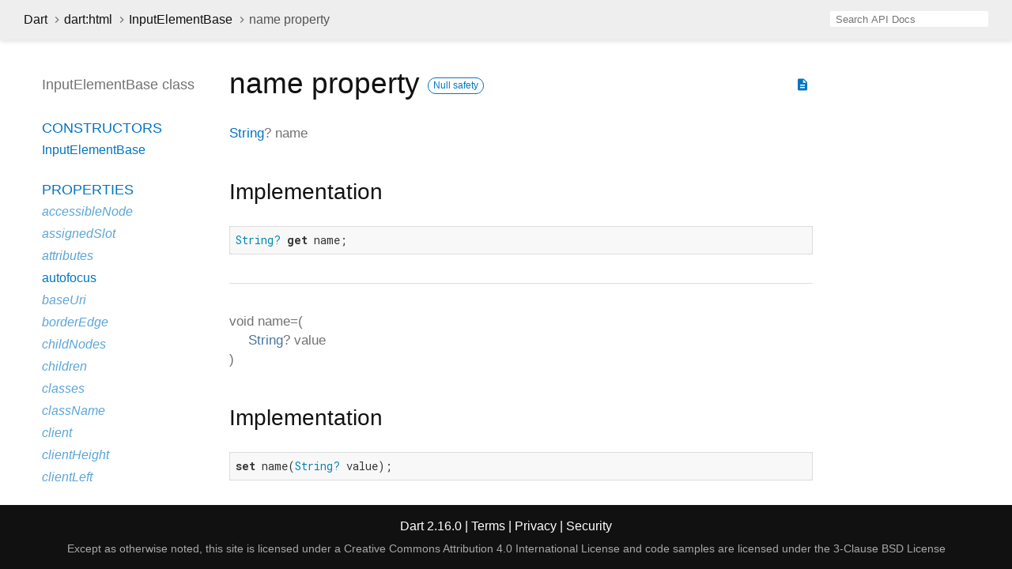

--- FILE ---
content_type: text/html
request_url: https://api.dart.dev/stable/2.16.0/dart-html/InputElementBase/name.html
body_size: 3927
content:
<!DOCTYPE html>
<html lang="en">
<head>
  <meta charset="utf-8">
  <meta http-equiv="X-UA-Compatible" content="IE=edge">
  <meta name="viewport" content="width=device-width, height=device-height, initial-scale=1, user-scalable=no">
  <meta name="description" content="API docs for the name property from the InputElementBase class, for the Dart programming language.">
  <title>name property - InputElementBase class - dart:html library - Dart API</title>
  <link rel="canonical" href="https://api.dart.dev/">


  
  <link rel="preconnect" href="https://fonts.gstatic.com">
  <link href="https://fonts.googleapis.com/css2?family=Roboto+Mono:ital,wght@0,300;0,400;0,500;0,700;1,400&amp;display=swap" rel="stylesheet">
  <link href="https://fonts.googleapis.com/icon?family=Material+Icons" rel="stylesheet">
  
  <link rel="stylesheet" href="../../static-assets/github.css?v1">
  <link rel="stylesheet" href="../../static-assets/styles.css?v1">
  <link rel="icon" href="../../static-assets/favicon.png?v1">

  
<!-- Google tag (gtag.js) -->
<script async src="https://www.googletagmanager.com/gtag/js?id=G-VVQ8908SJ5"></script>
<script>
window.dataLayer = window.dataLayer || [];
function gtag(){dataLayer.push(arguments);}
gtag('js', new Date());

gtag('config', 'G-VVQ8908SJ5');
</script>
<link rel="preconnect" href="https://fonts.googleapis.com">
<link rel="preconnect" href="https://fonts.gstatic.com" crossorigin>
<link rel="preload" href="https://fonts.googleapis.com/css2?family=Google+Sans+Text:wght@400&family=Google+Sans:wght@500&display=swap" as="style">
<link rel="stylesheet" href="https://fonts.googleapis.com/css2?family=Google+Sans+Text:wght@400&family=Google+Sans:wght@500&display=swap">
<link rel="stylesheet" href="https://www.gstatic.com/glue/cookienotificationbar/cookienotificationbar.min.css">
</head>


<body data-base-href="../../" data-using-base-href="false">

<div id="overlay-under-drawer"></div>

<header id="title">
  <button id="sidenav-left-toggle" type="button">&nbsp;</button>
  <ol class="breadcrumbs gt-separated dark hidden-xs">
    <li><a href="../../index.html">Dart</a></li>
    <li><a href="../../dart-html/dart-html-library.html">dart:html</a></li>
    <li><a href="../../dart-html/InputElementBase-class.html">InputElementBase</a></li>
    <li class="self-crumb">name property</li>
  </ol>
  <div class="self-name">name</div>
  <form class="search navbar-right" role="search">
    <input type="text" id="search-box" autocomplete="off" disabled class="form-control typeahead" placeholder="Loading search...">
  </form>
</header>

<main>


  <div id="dartdoc-main-content" class="main-content">
      <div>
  <div id="external-links" class="btn-group"><a title="View source code" class="source-link" href="https://github.com/dart-lang/sdk/blob/547d54e13cc8c1ce9279792fd16c189663e18f96/sdk/lib/html/dart2js/html_dart2js.dart#L19390"><i class="material-icons">description</i></a></div>
<h1><span class="kind-property">name</span> property 
    <a href="https://dart.dev/null-safety" class="feature feature-null-safety" title="Supports the null safety language feature.">Null safety</a>
</h1></div>


        
<section id="getter">

<section class="multi-line-signature">
  <span class="returntype"><a href="../../dart-core/String-class.html">String</a>?</span>
  <span class="name ">name</span>
  

</section>




<section class="summary source-code" id="source">
  <h2><span>Implementation</span></h2>
  <pre class="language-dart"><code class="language-dart">String? get name;</code></pre>
</section>

</section>


        
<section id="setter">

<section class="multi-line-signature">
  <span class="returntype">void</span>
  <span class="name ">name=</span><span class="signature">(<wbr><span class="parameter" id="name=-param-value"><span class="type-annotation"><a href="../../dart-core/String-class.html">String</a>?</span> <span class="parameter-name">value</span></span>)</span>
  

</section>




<section class="summary source-code" id="source">
  <h2><span>Implementation</span></h2>
  <pre class="language-dart"><code class="language-dart">set name(String? value);</code></pre>
</section>

</section>

  </div> <!-- /.main-content -->

  <div id="dartdoc-sidebar-left" class="sidebar sidebar-offcanvas-left">
    <header id="header-search-sidebar" class="hidden-l">
  <form class="search-sidebar" role="search">
    <input type="text" id="search-sidebar" autocomplete="off" disabled class="form-control typeahead" placeholder="Loading search...">
  </form>
</header>

<ol class="breadcrumbs gt-separated dark hidden-l" id="sidebar-nav">
  <li><a href="../../index.html">Dart</a></li>
  <li><a href="../../dart-html/dart-html-library.html">dart:html</a></li>
  <li><a href="../../dart-html/InputElementBase-class.html">InputElementBase</a></li>
  <li class="self-crumb">name property</li>
</ol>


    <h5>InputElementBase class</h5>
    <ol>

    <li class="section-title"><a href="../../dart-html/InputElementBase-class.html#constructors">Constructors</a></li>
    <li><a href="../../dart-html/InputElementBase/InputElementBase.html">InputElementBase</a></li>


    <li class="section-title">
      <a href="../../dart-html/InputElementBase-class.html#instance-properties">Properties</a>
    </li>
    <li class="inherited"><a href="../../dart-html/Element/accessibleNode.html">accessibleNode</a></li>
    <li class="inherited"><a href="../../dart-html/Element/assignedSlot.html">assignedSlot</a></li>
    <li class="inherited"><a href="../../dart-html/Element/attributes.html">attributes</a></li>
    <li><a href="../../dart-html/InputElementBase/autofocus.html">autofocus</a></li>
    <li class="inherited"><a href="../../dart-html/Node/baseUri.html">baseUri</a></li>
    <li class="inherited"><a href="../../dart-html/Element/borderEdge.html">borderEdge</a></li>
    <li class="inherited"><a href="../../dart-html/Node/childNodes.html">childNodes</a></li>
    <li class="inherited"><a href="../../dart-html/Element/children.html">children</a></li>
    <li class="inherited"><a href="../../dart-html/Element/classes.html">classes</a></li>
    <li class="inherited"><a href="../../dart-html/Element/className.html">className</a></li>
    <li class="inherited"><a href="../../dart-html/Element/client.html">client</a></li>
    <li class="inherited"><a href="../../dart-html/Element/clientHeight.html">clientHeight</a></li>
    <li class="inherited"><a href="../../dart-html/Element/clientLeft.html">clientLeft</a></li>
    <li class="inherited"><a href="../../dart-html/Element/clientTop.html">clientTop</a></li>
    <li class="inherited"><a href="../../dart-html/Element/clientWidth.html">clientWidth</a></li>
    <li class="inherited"><a href="../../dart-html/Element/computedName.html">computedName</a></li>
    <li class="inherited"><a href="../../dart-html/Element/computedRole.html">computedRole</a></li>
    <li class="inherited"><a href="../../dart-html/Element/contentEdge.html">contentEdge</a></li>
    <li class="inherited"><a href="../../dart-html/Element/contentEditable.html">contentEditable</a></li>
    <li class="inherited"><a href="../../dart-html/Element/dataset.html">dataset</a></li>
    <li class="inherited"><a href="../../dart-html/Element/dir.html">dir</a></li>
    <li><a href="../../dart-html/InputElementBase/disabled.html">disabled</a></li>
    <li class="inherited"><a href="../../dart-html/Element/documentOffset.html">documentOffset</a></li>
    <li class="inherited"><a href="../../dart-html/Element/draggable.html">draggable</a></li>
    <li class="inherited"><a href="../../dart-html/Node/firstChild.html">firstChild</a></li>
    <li class="inherited"><a href="../../dart-core/Object/hashCode.html">hashCode</a></li>
    <li class="inherited"><a href="../../dart-html/Element/hidden.html">hidden</a></li>
    <li class="inherited"><a href="../../dart-html/Element/id.html">id</a></li>
    <li><a href="../../dart-html/InputElementBase/incremental.html">incremental</a></li>
    <li><a href="../../dart-html/InputElementBase/indeterminate.html">indeterminate</a></li>
    <li class="inherited"><a href="../../dart-html/Element/inert.html">inert</a></li>
    <li class="inherited"><a href="../../dart-html/Element/innerHtml.html">innerHtml</a></li>
    <li class="inherited"><a href="../../dart-html/Element/innerText.html">innerText</a></li>
    <li class="inherited"><a href="../../dart-html/Element/inputMode.html">inputMode</a></li>
    <li class="inherited"><a href="../../dart-html/Node/isConnected.html">isConnected</a></li>
    <li class="inherited"><a href="../../dart-html/Element/isContentEditable.html">isContentEditable</a></li>
    <li><a href="../../dart-html/InputElementBase/labels.html">labels</a></li>
    <li class="inherited"><a href="../../dart-html/Element/lang.html">lang</a></li>
    <li class="inherited"><a href="../../dart-html/Node/lastChild.html">lastChild</a></li>
    <li class="inherited"><a href="../../dart-html/Element/localName.html">localName</a></li>
    <li class="inherited"><a href="../../dart-html/Element/marginEdge.html">marginEdge</a></li>
    <li><a href="../../dart-html/InputElementBase/name.html">name</a></li>
    <li class="inherited"><a href="../../dart-html/Element/namespaceUri.html">namespaceUri</a></li>
    <li class="inherited"><a href="../../dart-html/Element/nextElementSibling.html">nextElementSibling</a></li>
    <li class="inherited"><a href="../../dart-html/Node/nextNode.html">nextNode</a></li>
    <li class="inherited"><a href="../../dart-html/Node/nodeName.html">nodeName</a></li>
    <li class="inherited"><a href="../../dart-html/Node/nodes.html">nodes</a></li>
    <li class="inherited"><a href="../../dart-html/Node/nodeType.html">nodeType</a></li>
    <li class="inherited"><a href="../../dart-html/Node/nodeValue.html">nodeValue</a></li>
    <li class="inherited"><a href="../../dart-html/Element/offset.html">offset</a></li>
    <li class="inherited"><a href="../../dart-html/Element/offsetHeight.html">offsetHeight</a></li>
    <li class="inherited"><a href="../../dart-html/Element/offsetLeft.html">offsetLeft</a></li>
    <li class="inherited"><a href="../../dart-html/Element/offsetParent.html">offsetParent</a></li>
    <li class="inherited"><a href="../../dart-html/Element/offsetTop.html">offsetTop</a></li>
    <li class="inherited"><a href="../../dart-html/Element/offsetWidth.html">offsetWidth</a></li>
    <li class="inherited"><a href="../../dart-html/Element/on.html">on</a></li>
    <li class="inherited"><a href="../../dart-html/Element/onAbort.html">onAbort</a></li>
    <li class="inherited"><a href="../../dart-html/Element/onBeforeCopy.html">onBeforeCopy</a></li>
    <li class="inherited"><a href="../../dart-html/Element/onBeforeCut.html">onBeforeCut</a></li>
    <li class="inherited"><a href="../../dart-html/Element/onBeforePaste.html">onBeforePaste</a></li>
    <li class="inherited"><a href="../../dart-html/Element/onBlur.html">onBlur</a></li>
    <li class="inherited"><a href="../../dart-html/Element/onCanPlay.html">onCanPlay</a></li>
    <li class="inherited"><a href="../../dart-html/Element/onCanPlayThrough.html">onCanPlayThrough</a></li>
    <li class="inherited"><a href="../../dart-html/Element/onChange.html">onChange</a></li>
    <li class="inherited"><a href="../../dart-html/Element/onClick.html">onClick</a></li>
    <li class="inherited"><a href="../../dart-html/Element/onContextMenu.html">onContextMenu</a></li>
    <li class="inherited"><a href="../../dart-html/Element/onCopy.html">onCopy</a></li>
    <li class="inherited"><a href="../../dart-html/Element/onCut.html">onCut</a></li>
    <li class="inherited"><a href="../../dart-html/Element/onDoubleClick.html">onDoubleClick</a></li>
    <li class="inherited"><a href="../../dart-html/Element/onDrag.html">onDrag</a></li>
    <li class="inherited"><a href="../../dart-html/Element/onDragEnd.html">onDragEnd</a></li>
    <li class="inherited"><a href="../../dart-html/Element/onDragEnter.html">onDragEnter</a></li>
    <li class="inherited"><a href="../../dart-html/Element/onDragLeave.html">onDragLeave</a></li>
    <li class="inherited"><a href="../../dart-html/Element/onDragOver.html">onDragOver</a></li>
    <li class="inherited"><a href="../../dart-html/Element/onDragStart.html">onDragStart</a></li>
    <li class="inherited"><a href="../../dart-html/Element/onDrop.html">onDrop</a></li>
    <li class="inherited"><a href="../../dart-html/Element/onDurationChange.html">onDurationChange</a></li>
    <li class="inherited"><a href="../../dart-html/Element/onEmptied.html">onEmptied</a></li>
    <li class="inherited"><a href="../../dart-html/Element/onEnded.html">onEnded</a></li>
    <li class="inherited"><a href="../../dart-html/Element/onError.html">onError</a></li>
    <li class="inherited"><a href="../../dart-html/Element/onFocus.html">onFocus</a></li>
    <li class="inherited"><a href="../../dart-html/Element/onFullscreenChange.html">onFullscreenChange</a></li>
    <li class="inherited"><a href="../../dart-html/Element/onFullscreenError.html">onFullscreenError</a></li>
    <li class="inherited"><a href="../../dart-html/Element/onInput.html">onInput</a></li>
    <li class="inherited"><a href="../../dart-html/Element/onInvalid.html">onInvalid</a></li>
    <li class="inherited"><a href="../../dart-html/Element/onKeyDown.html">onKeyDown</a></li>
    <li class="inherited"><a href="../../dart-html/Element/onKeyPress.html">onKeyPress</a></li>
    <li class="inherited"><a href="../../dart-html/Element/onKeyUp.html">onKeyUp</a></li>
    <li class="inherited"><a href="../../dart-html/Element/onLoad.html">onLoad</a></li>
    <li class="inherited"><a href="../../dart-html/Element/onLoadedData.html">onLoadedData</a></li>
    <li class="inherited"><a href="../../dart-html/Element/onLoadedMetadata.html">onLoadedMetadata</a></li>
    <li class="inherited"><a href="../../dart-html/Element/onMouseDown.html">onMouseDown</a></li>
    <li class="inherited"><a href="../../dart-html/Element/onMouseEnter.html">onMouseEnter</a></li>
    <li class="inherited"><a href="../../dart-html/Element/onMouseLeave.html">onMouseLeave</a></li>
    <li class="inherited"><a href="../../dart-html/Element/onMouseMove.html">onMouseMove</a></li>
    <li class="inherited"><a href="../../dart-html/Element/onMouseOut.html">onMouseOut</a></li>
    <li class="inherited"><a href="../../dart-html/Element/onMouseOver.html">onMouseOver</a></li>
    <li class="inherited"><a href="../../dart-html/Element/onMouseUp.html">onMouseUp</a></li>
    <li class="inherited"><a href="../../dart-html/Element/onMouseWheel.html">onMouseWheel</a></li>
    <li class="inherited"><a href="../../dart-html/Element/onPaste.html">onPaste</a></li>
    <li class="inherited"><a href="../../dart-html/Element/onPause.html">onPause</a></li>
    <li class="inherited"><a href="../../dart-html/Element/onPlay.html">onPlay</a></li>
    <li class="inherited"><a href="../../dart-html/Element/onPlaying.html">onPlaying</a></li>
    <li class="inherited"><a href="../../dart-html/Element/onRateChange.html">onRateChange</a></li>
    <li class="inherited"><a href="../../dart-html/Element/onReset.html">onReset</a></li>
    <li class="inherited"><a href="../../dart-html/Element/onResize.html">onResize</a></li>
    <li class="inherited"><a href="../../dart-html/Element/onScroll.html">onScroll</a></li>
    <li class="inherited"><a href="../../dart-html/Element/onSearch.html">onSearch</a></li>
    <li class="inherited"><a href="../../dart-html/Element/onSeeked.html">onSeeked</a></li>
    <li class="inherited"><a href="../../dart-html/Element/onSeeking.html">onSeeking</a></li>
    <li class="inherited"><a href="../../dart-html/Element/onSelect.html">onSelect</a></li>
    <li class="inherited"><a href="../../dart-html/Element/onSelectStart.html">onSelectStart</a></li>
    <li class="inherited"><a href="../../dart-html/Element/onStalled.html">onStalled</a></li>
    <li class="inherited"><a href="../../dart-html/Element/onSubmit.html">onSubmit</a></li>
    <li class="inherited"><a href="../../dart-html/Element/onSuspend.html">onSuspend</a></li>
    <li class="inherited"><a href="../../dart-html/Element/onTimeUpdate.html">onTimeUpdate</a></li>
    <li class="inherited"><a href="../../dart-html/Element/onTouchCancel.html">onTouchCancel</a></li>
    <li class="inherited"><a href="../../dart-html/Element/onTouchEnd.html">onTouchEnd</a></li>
    <li class="inherited"><a href="../../dart-html/Element/onTouchEnter.html">onTouchEnter</a></li>
    <li class="inherited"><a href="../../dart-html/Element/onTouchLeave.html">onTouchLeave</a></li>
    <li class="inherited"><a href="../../dart-html/Element/onTouchMove.html">onTouchMove</a></li>
    <li class="inherited"><a href="../../dart-html/Element/onTouchStart.html">onTouchStart</a></li>
    <li class="inherited"><a href="../../dart-html/Element/onTransitionEnd.html">onTransitionEnd</a></li>
    <li class="inherited"><a href="../../dart-html/Element/onVolumeChange.html">onVolumeChange</a></li>
    <li class="inherited"><a href="../../dart-html/Element/onWaiting.html">onWaiting</a></li>
    <li class="inherited"><a href="../../dart-html/Element/onWheel.html">onWheel</a></li>
    <li class="inherited"><a href="../../dart-html/Element/outerHtml.html">outerHtml</a></li>
    <li class="inherited"><a href="../../dart-html/Node/ownerDocument.html">ownerDocument</a></li>
    <li class="inherited"><a href="../../dart-html/Element/paddingEdge.html">paddingEdge</a></li>
    <li class="inherited"><a href="../../dart-html/Node/parent.html">parent</a></li>
    <li class="inherited"><a href="../../dart-html/Node/parentNode.html">parentNode</a></li>
    <li class="inherited"><a href="../../dart-html/Element/previousElementSibling.html">previousElementSibling</a></li>
    <li class="inherited"><a href="../../dart-html/Node/previousNode.html">previousNode</a></li>
    <li class="inherited"><a href="../../dart-core/Object/runtimeType.html">runtimeType</a></li>
    <li class="inherited"><a href="../../dart-html/Element/scrollHeight.html">scrollHeight</a></li>
    <li class="inherited"><a href="../../dart-html/Element/scrollLeft.html">scrollLeft</a></li>
    <li class="inherited"><a href="../../dart-html/Element/scrollTop.html">scrollTop</a></li>
    <li class="inherited"><a href="../../dart-html/Element/scrollWidth.html">scrollWidth</a></li>
    <li class="inherited"><a href="../../dart-html/Element/shadowRoot.html">shadowRoot</a></li>
    <li class="inherited"><a href="../../dart-html/Element/slot.html">slot</a></li>
    <li class="inherited"><a href="../../dart-html/Element/spellcheck.html">spellcheck</a></li>
    <li class="inherited"><a href="../../dart-html/Element/style.html">style</a></li>
    <li class="inherited"><a href="../../dart-html/Element/styleMap.html">styleMap</a></li>
    <li class="inherited"><a href="../../dart-html/Element/tabIndex.html">tabIndex</a></li>
    <li class="inherited"><a href="../../dart-html/Element/tagName.html">tagName</a></li>
    <li class="inherited"><a href="../../dart-html/Node/text.html">text</a></li>
    <li class="inherited"><a href="../../dart-html/Element/title.html">title</a></li>
    <li class="inherited"><a href="../../dart-html/Element/translate.html">translate</a></li>
    <li><a href="../../dart-html/InputElementBase/validationMessage.html">validationMessage</a></li>
    <li><a href="../../dart-html/InputElementBase/validity.html">validity</a></li>
    <li><a href="../../dart-html/InputElementBase/value.html">value</a></li>
    <li><a href="../../dart-html/InputElementBase/willValidate.html">willValidate</a></li>

    <li class="section-title"><a href="../../dart-html/InputElementBase-class.html#instance-methods">Methods</a></li>
    <li class="inherited"><a href="../../dart-html/EventTarget/addEventListener.html">addEventListener</a></li>
    <li class="inherited"><a href="../../dart-html/Element/after.html">after</a></li>
    <li class="inherited"><a href="../../dart-html/Element/animate.html">animate</a></li>
    <li class="inherited"><a href="../../dart-html/Node/append.html">append</a></li>
    <li class="inherited"><a href="../../dart-html/Element/appendHtml.html">appendHtml</a></li>
    <li class="inherited"><a href="../../dart-html/Element/appendText.html">appendText</a></li>
    <li class="inherited"><a href="../../dart-html/Element/attached.html">attached</a></li>
    <li class="inherited"><a href="../../dart-html/Element/attachShadow.html">attachShadow</a></li>
    <li class="inherited"><a href="../../dart-html/Element/attributeChanged.html">attributeChanged</a></li>
    <li class="inherited"><a href="../../dart-html/Element/before.html">before</a></li>
    <li class="inherited"><a href="../../dart-html/Element/blur.html">blur</a></li>
    <li><a href="../../dart-html/InputElementBase/checkValidity.html">checkValidity</a></li>
    <li class="inherited"><a href="../../dart-html/Element/click.html">click</a></li>
    <li class="inherited"><a href="../../dart-html/Node/clone.html">clone</a></li>
    <li class="inherited"><a href="../../dart-html/Element/closest.html">closest</a></li>
    <li class="inherited"><a href="../../dart-html/Node/contains.html">contains</a></li>
    <li class="inherited"><a href="../../dart-html/Element/createFragment.html">createFragment</a></li>
    <li class="inherited"><a href="../../dart-html/Element/createShadowRoot.html">createShadowRoot</a></li>
    <li class="inherited"><a href="../../dart-html/Element/detached.html">detached</a></li>
    <li class="inherited"><a href="../../dart-html/EventTarget/dispatchEvent.html">dispatchEvent</a></li>
    <li class="inherited"><a class="deprecated" href="../../dart-html/Element/enteredView.html">enteredView</a></li>
    <li class="inherited"><a href="../../dart-html/Element/focus.html">focus</a></li>
    <li class="inherited"><a href="../../dart-html/Element/getAnimations.html">getAnimations</a></li>
    <li class="inherited"><a href="../../dart-html/Element/getAttribute.html">getAttribute</a></li>
    <li class="inherited"><a href="../../dart-html/Element/getAttributeNames.html">getAttributeNames</a></li>
    <li class="inherited"><a href="../../dart-html/Element/getAttributeNS.html">getAttributeNS</a></li>
    <li class="inherited"><a href="../../dart-html/Element/getBoundingClientRect.html">getBoundingClientRect</a></li>
    <li class="inherited"><a href="../../dart-html/Element/getClientRects.html">getClientRects</a></li>
    <li class="inherited"><a href="../../dart-html/Element/getComputedStyle.html">getComputedStyle</a></li>
    <li class="inherited"><a href="../../dart-html/Element/getDestinationInsertionPoints.html">getDestinationInsertionPoints</a></li>
    <li class="inherited"><a href="../../dart-html/Element/getElementsByClassName.html">getElementsByClassName</a></li>
    <li class="inherited"><a href="../../dart-html/Element/getNamespacedAttributes.html">getNamespacedAttributes</a></li>
    <li class="inherited"><a href="../../dart-html/Node/getRootNode.html">getRootNode</a></li>
    <li class="inherited"><a href="../../dart-html/Element/hasAttribute.html">hasAttribute</a></li>
    <li class="inherited"><a href="../../dart-html/Element/hasAttributeNS.html">hasAttributeNS</a></li>
    <li class="inherited"><a href="../../dart-html/Node/hasChildNodes.html">hasChildNodes</a></li>
    <li class="inherited"><a href="../../dart-html/Element/hasPointerCapture.html">hasPointerCapture</a></li>
    <li class="inherited"><a href="../../dart-html/Element/insertAdjacentElement.html">insertAdjacentElement</a></li>
    <li class="inherited"><a href="../../dart-html/Element/insertAdjacentHtml.html">insertAdjacentHtml</a></li>
    <li class="inherited"><a href="../../dart-html/Element/insertAdjacentText.html">insertAdjacentText</a></li>
    <li class="inherited"><a href="../../dart-html/Node/insertAllBefore.html">insertAllBefore</a></li>
    <li class="inherited"><a href="../../dart-html/Node/insertBefore.html">insertBefore</a></li>
    <li class="inherited"><a class="deprecated" href="../../dart-html/Element/leftView.html">leftView</a></li>
    <li class="inherited"><a href="../../dart-html/Element/matches.html">matches</a></li>
    <li class="inherited"><a href="../../dart-html/Element/matchesWithAncestors.html">matchesWithAncestors</a></li>
    <li class="inherited"><a href="../../dart-core/Object/noSuchMethod.html">noSuchMethod</a></li>
    <li class="inherited"><a href="../../dart-html/Element/offsetTo.html">offsetTo</a></li>
    <li class="inherited"><a href="../../dart-html/Element/querySelector.html">querySelector</a></li>
    <li class="inherited"><a href="../../dart-html/Element/querySelectorAll.html">querySelectorAll</a></li>
    <li class="inherited"><a href="../../dart-html/Element/releasePointerCapture.html">releasePointerCapture</a></li>
    <li class="inherited"><a href="../../dart-html/Node/remove.html">remove</a></li>
    <li class="inherited"><a href="../../dart-html/Element/removeAttribute.html">removeAttribute</a></li>
    <li class="inherited"><a href="../../dart-html/Element/removeAttributeNS.html">removeAttributeNS</a></li>
    <li class="inherited"><a href="../../dart-html/EventTarget/removeEventListener.html">removeEventListener</a></li>
    <li class="inherited"><a href="../../dart-html/Node/replaceWith.html">replaceWith</a></li>
    <li class="inherited"><a href="../../dart-html/Element/requestFullscreen.html">requestFullscreen</a></li>
    <li class="inherited"><a href="../../dart-html/Element/requestPointerLock.html">requestPointerLock</a></li>
    <li class="inherited"><a href="../../dart-html/Element/scroll.html">scroll</a></li>
    <li class="inherited"><a href="../../dart-html/Element/scrollBy.html">scrollBy</a></li>
    <li class="inherited"><a href="../../dart-html/Element/scrollIntoView.html">scrollIntoView</a></li>
    <li class="inherited"><a href="../../dart-html/Element/scrollTo.html">scrollTo</a></li>
    <li class="inherited"><a href="../../dart-html/Element/setApplyScroll.html">setApplyScroll</a></li>
    <li class="inherited"><a href="../../dart-html/Element/setAttribute.html">setAttribute</a></li>
    <li class="inherited"><a href="../../dart-html/Element/setAttributeNS.html">setAttributeNS</a></li>
    <li><a href="../../dart-html/InputElementBase/setCustomValidity.html">setCustomValidity</a></li>
    <li class="inherited"><a href="../../dart-html/Element/setDistributeScroll.html">setDistributeScroll</a></li>
    <li class="inherited"><a href="../../dart-html/Element/setInnerHtml.html">setInnerHtml</a></li>
    <li class="inherited"><a href="../../dart-html/Element/setPointerCapture.html">setPointerCapture</a></li>
    <li class="inherited"><a href="../../dart-core/Object/toString.html">toString</a></li>

    <li class="section-title inherited"><a href="../../dart-html/InputElementBase-class.html#operators">Operators</a></li>
    <li class="inherited"><a href="../../dart-core/Object/operator_equals.html">operator ==</a></li>




</ol>

  </div><!--/.sidebar-offcanvas-->

  <div id="dartdoc-sidebar-right" class="sidebar sidebar-offcanvas-right">
  </div><!--/.sidebar-offcanvas-->

</main>

<footer>
  <span class="no-break">
    Dart
      2.16.0
  </span>
  <span class="glue-footer">
    <span class="no-break">
      | <a href="https://dart.dev/terms" title="Terms of use">Terms</a>
    </span>
    <span class="no-break">
      | <a href="https://policies.google.com/privacy" target="_blank" rel="noopener" title="Privacy policy" class="no-automatic-external">Privacy</a>
    </span>
    <span class="no-break">
      | <a href="https://dart.dev/security" title="Security philosophy and practices">Security</a>
    </span>

    <div class="copyright" style="font-size: 0.9em; color: darkgrey; margin-top: 0.5em;">
      Except as otherwise noted, this site is licensed under a
      <a style="color: darkgrey;" href="https://creativecommons.org/licenses/by/4.0/">
        Creative Commons Attribution 4.0 International License</a>
      and code samples are licensed under the
      <a style="color: darkgrey;" href="https://opensource.org/licenses/BSD-3-Clause" class="no-automatic-external">
        3-Clause BSD License</a>
    </div>
  </span>
</footer>



<script src="../../static-assets/highlight.pack.js?v1"></script>
<script src="../../static-assets/script.js?v1"></script>










<button aria-hidden="true" class="glue-footer__link glue-cookie-notification-bar-control">
  Cookies management controls
</button>
<script src="https://www.gstatic.com/glue/cookienotificationbar/cookienotificationbar.min.js" data-glue-cookie-notification-bar-category="2B">
</script>
    </body></html>

--- FILE ---
content_type: text/javascript
request_url: https://www.gstatic.com/glue/cookienotificationbar/cookienotificationbar.min.js
body_size: 26969
content:
(function(){'use strict';var l,ba=typeof Object.create=="function"?Object.create:function(a){function b(){}b.prototype=a;return new b},ca=typeof Object.defineProperties=="function"?Object.defineProperty:function(a,b,c){if(a==Array.prototype||a==Object.prototype)return a;a[b]=c.value;return a};
function da(a){a=["object"==typeof globalThis&&globalThis,a,"object"==typeof window&&window,"object"==typeof self&&self,"object"==typeof global&&global];for(var b=0;b<a.length;++b){var c=a[b];if(c&&c.Math==Math)return c}throw Error("Cannot find global object");}var ea=da(this);function p(a,b){if(b)a:{var c=ea;a=a.split(".");for(var d=0;d<a.length-1;d++){var e=a[d];if(!(e in c))break a;c=c[e]}a=a[a.length-1];d=c[a];b=b(d);b!=d&&b!=null&&ca(c,a,{configurable:!0,writable:!0,value:b})}}var fa;
if(typeof Object.setPrototypeOf=="function")fa=Object.setPrototypeOf;else{var ha;a:{var ia={a:!0},ja={};try{ja.__proto__=ia;ha=ja.a;break a}catch(a){}ha=!1}fa=ha?function(a,b){a.__proto__=b;if(a.__proto__!==b)throw new TypeError(a+" is not extensible");return a}:null}var ka=fa;
function q(a,b){a.prototype=ba(b.prototype);a.prototype.constructor=a;if(ka)ka(a,b);else for(var c in b)if(c!="prototype")if(Object.defineProperties){var d=Object.getOwnPropertyDescriptor(b,c);d&&Object.defineProperty(a,c,d)}else a[c]=b[c];a.P=b.prototype}function la(a){var b=0;return function(){return b<a.length?{done:!1,value:a[b++]}:{done:!0}}}
function r(a){var b=typeof Symbol!="undefined"&&Symbol.iterator&&a[Symbol.iterator];if(b)return b.call(a);if(typeof a.length=="number")return{next:la(a)};throw Error(String(a)+" is not an iterable or ArrayLike");}function t(a,b){return Object.prototype.hasOwnProperty.call(a,b)}var ma=typeof Object.assign=="function"?Object.assign:function(a,b){if(a==null)throw new TypeError("No nullish arg");a=Object(a);for(var c=1;c<arguments.length;c++){var d=arguments[c];if(d)for(var e in d)t(d,e)&&(a[e]=d[e])}return a};
p("Object.assign",function(a){return a||ma});function na(){this.m=!1;this.h=null;this.j=void 0;this.g=1;this.A=this.v=0;this.i=null}function pa(a){if(a.m)throw new TypeError("Generator is already running");a.m=!0}na.prototype.o=function(a){this.j=a};function qa(a,b){a.i={Y:b,ma:!0};a.g=a.v||a.A}na.prototype.return=function(a){this.i={return:a};this.g=this.A};function ra(a,b,c){a.g=c;return{value:b}}function sa(a){this.g=new na;this.h=a}
function ta(a,b){pa(a.g);var c=a.g.h;if(c)return ua(a,"return"in c?c["return"]:function(d){return{value:d,done:!0}},b,a.g.return);a.g.return(b);return va(a)}function ua(a,b,c,d){try{var e=b.call(a.g.h,c);if(!(e instanceof Object))throw new TypeError("Iterator result "+e+" is not an object");if(!e.done)return a.g.m=!1,e;var f=e.value}catch(g){return a.g.h=null,qa(a.g,g),va(a)}a.g.h=null;d.call(a.g,f);return va(a)}
function va(a){for(;a.g.g;)try{var b=a.h(a.g);if(b)return a.g.m=!1,{value:b.value,done:!1}}catch(c){a.g.j=void 0,qa(a.g,c)}a.g.m=!1;if(a.g.i){b=a.g.i;a.g.i=null;if(b.ma)throw b.Y;return{value:b.return,done:!0}}return{value:void 0,done:!0}}
function wa(a){this.next=function(b){pa(a.g);a.g.h?b=ua(a,a.g.h.next,b,a.g.o):(a.g.o(b),b=va(a));return b};this.throw=function(b){pa(a.g);a.g.h?b=ua(a,a.g.h["throw"],b,a.g.o):(qa(a.g,b),b=va(a));return b};this.return=function(b){return ta(a,b)};this[Symbol.iterator]=function(){return this}}function xa(a){function b(d){return a.next(d)}function c(d){return a.throw(d)}return new Promise(function(d,e){function f(g){g.done?d(g.value):Promise.resolve(g.value).then(b,c).then(f,e)}f(a.next())})}
function Aa(a){return xa(new wa(new sa(a)))}p("Reflect.setPrototypeOf",function(a){return a?a:ka?function(b,c){try{return ka(b,c),!0}catch(d){return!1}}:null});
p("Symbol",function(a){function b(f){if(this instanceof b)throw new TypeError("Symbol is not a constructor");return new c(d+(f||"")+"_"+e++,f)}function c(f,g){this.g=f;ca(this,"description",{configurable:!0,writable:!0,value:g})}if(a)return a;c.prototype.toString=function(){return this.g};var d="jscomp_symbol_"+(Math.random()*1E9>>>0)+"_",e=0;return b});
p("Symbol.iterator",function(a){if(a)return a;a=Symbol("Symbol.iterator");ca(Array.prototype,a,{configurable:!0,writable:!0,value:function(){return Ba(la(this))}});return a});function Ba(a){a={next:a};a[Symbol.iterator]=function(){return this};return a}
p("Promise",function(a){function b(g){this.g=0;this.i=void 0;this.h=[];this.v=!1;var h=this.j();try{g(h.resolve,h.reject)}catch(k){h.reject(k)}}function c(){this.g=null}function d(g){return g instanceof b?g:new b(function(h){h(g)})}if(a)return a;c.prototype.h=function(g){if(this.g==null){this.g=[];var h=this;this.i(function(){h.m()})}this.g.push(g)};var e=ea.setTimeout;c.prototype.i=function(g){e(g,0)};c.prototype.m=function(){for(;this.g&&this.g.length;){var g=this.g;this.g=[];for(var h=0;h<g.length;++h){var k=
g[h];g[h]=null;try{k()}catch(m){this.j(m)}}}this.g=null};c.prototype.j=function(g){this.i(function(){throw g;})};b.prototype.j=function(){function g(m){return function(n){k||(k=!0,m.call(h,n))}}var h=this,k=!1;return{resolve:g(this.D),reject:g(this.m)}};b.prototype.D=function(g){if(g===this)this.m(new TypeError("A Promise cannot resolve to itself"));else if(g instanceof b)this.F(g);else{a:switch(typeof g){case "object":var h=g!=null;break a;case "function":h=!0;break a;default:h=!1}h?this.C(g):this.o(g)}};
b.prototype.C=function(g){var h=void 0;try{h=g.then}catch(k){this.m(k);return}typeof h=="function"?this.G(h,g):this.o(g)};b.prototype.m=function(g){this.A(2,g)};b.prototype.o=function(g){this.A(1,g)};b.prototype.A=function(g,h){if(this.g!=0)throw Error("Cannot settle("+g+", "+h+"): Promise already settled in state"+this.g);this.g=g;this.i=h;this.g===2&&this.J();this.B()};b.prototype.J=function(){var g=this;e(function(){if(g.H()){var h=ea.console;typeof h!=="undefined"&&h.error(g.i)}},1)};b.prototype.H=
function(){if(this.v)return!1;var g=ea.CustomEvent,h=ea.Event,k=ea.dispatchEvent;if(typeof k==="undefined")return!0;typeof g==="function"?g=new g("unhandledrejection",{cancelable:!0}):typeof h==="function"?g=new h("unhandledrejection",{cancelable:!0}):(g=ea.document.createEvent("CustomEvent"),g.initCustomEvent("unhandledrejection",!1,!0,g));g.promise=this;g.reason=this.i;return k(g)};b.prototype.B=function(){if(this.h!=null){for(var g=0;g<this.h.length;++g)f.h(this.h[g]);this.h=null}};var f=new c;
b.prototype.F=function(g){var h=this.j();g.T(h.resolve,h.reject)};b.prototype.G=function(g,h){var k=this.j();try{g.call(h,k.resolve,k.reject)}catch(m){k.reject(m)}};b.prototype.then=function(g,h){function k(y,D){return typeof y=="function"?function(z){try{m(y(z))}catch(I){n(I)}}:D}var m,n,v=new b(function(y,D){m=y;n=D});this.T(k(g,m),k(h,n));return v};b.prototype.catch=function(g){return this.then(void 0,g)};b.prototype.T=function(g,h){function k(){switch(m.g){case 1:g(m.i);break;case 2:h(m.i);break;
default:throw Error("Unexpected state: "+m.g);}}var m=this;this.h==null?f.h(k):this.h.push(k);this.v=!0};b.resolve=d;b.reject=function(g){return new b(function(h,k){k(g)})};b.race=function(g){return new b(function(h,k){for(var m=r(g),n=m.next();!n.done;n=m.next())d(n.value).T(h,k)})};b.all=function(g){var h=r(g),k=h.next();return k.done?d([]):new b(function(m,n){function v(z){return function(I){y[z]=I;D--;D==0&&m(y)}}var y=[],D=0;do y.push(void 0),D++,d(k.value).T(v(y.length-1),n),k=h.next();while(!k.done)})};
return b});p("Object.setPrototypeOf",function(a){return a||ka});p("Symbol.dispose",function(a){return a?a:Symbol("Symbol.dispose")});p("Array.prototype.find",function(a){return a?a:function(b,c){a:{var d=this;d instanceof String&&(d=String(d));for(var e=d.length,f=0;f<e;f++){var g=d[f];if(b.call(c,g,f,d)){b=g;break a}}b=void 0}return b}});
p("WeakMap",function(a){function b(k){this.g=(h+=Math.random()+1).toString();if(k){k=r(k);for(var m;!(m=k.next()).done;)m=m.value,this.set(m[0],m[1])}}function c(){}function d(k){var m=typeof k;return m==="object"&&k!==null||m==="function"}function e(k){if(!t(k,g)){var m=new c;ca(k,g,{value:m})}}function f(k){var m=Object[k];m&&(Object[k]=function(n){if(n instanceof c)return n;Object.isExtensible(n)&&e(n);return m(n)})}if(function(){if(!a||!Object.seal)return!1;try{var k=Object.seal({}),m=Object.seal({}),
n=new a([[k,2],[m,3]]);if(n.get(k)!=2||n.get(m)!=3)return!1;n.delete(k);n.set(m,4);return!n.has(k)&&n.get(m)==4}catch(v){return!1}}())return a;var g="$jscomp_hidden_"+Math.random();f("freeze");f("preventExtensions");f("seal");var h=0;b.prototype.set=function(k,m){if(!d(k))throw Error("Invalid WeakMap key");e(k);if(!t(k,g))throw Error("WeakMap key fail: "+k);k[g][this.g]=m;return this};b.prototype.get=function(k){return d(k)&&t(k,g)?k[g][this.g]:void 0};b.prototype.has=function(k){return d(k)&&t(k,
g)&&t(k[g],this.g)};b.prototype.delete=function(k){return d(k)&&t(k,g)&&t(k[g],this.g)?delete k[g][this.g]:!1};return b});
p("Map",function(a){function b(){var h={};return h.I=h.next=h.head=h}function c(h,k){var m=h[1];return Ba(function(){if(m){for(;m.head!=h[1];)m=m.I;for(;m.next!=m.head;)return m=m.next,{done:!1,value:k(m)};m=null}return{done:!0,value:void 0}})}function d(h,k){var m=k&&typeof k;m=="object"||m=="function"?f.has(k)?m=f.get(k):(m=""+ ++g,f.set(k,m)):m="p_"+k;var n=h[0][m];if(n&&t(h[0],m))for(h=0;h<n.length;h++){var v=n[h];if(k!==k&&v.key!==v.key||k===v.key)return{id:m,list:n,index:h,entry:v}}return{id:m,
list:n,index:-1,entry:void 0}}function e(h){this[0]={};this[1]=b();this.size=0;if(h){h=r(h);for(var k;!(k=h.next()).done;)k=k.value,this.set(k[0],k[1])}}if(function(){if(!a||typeof a!="function"||!a.prototype.entries||typeof Object.seal!="function")return!1;try{var h=Object.seal({x:4}),k=new a(r([[h,"s"]]));if(k.get(h)!="s"||k.size!=1||k.get({x:4})||k.set({x:4},"t")!=k||k.size!=2)return!1;var m=k.entries(),n=m.next();if(n.done||n.value[0]!=h||n.value[1]!="s")return!1;n=m.next();return n.done||n.value[0].x!=
4||n.value[1]!="t"||!m.next().done?!1:!0}catch(v){return!1}}())return a;var f=new WeakMap;e.prototype.set=function(h,k){h=h===0?0:h;var m=d(this,h);m.list||(m.list=this[0][m.id]=[]);m.entry?m.entry.value=k:(m.entry={next:this[1],I:this[1].I,head:this[1],key:h,value:k},m.list.push(m.entry),this[1].I.next=m.entry,this[1].I=m.entry,this.size++);return this};e.prototype.delete=function(h){h=d(this,h);return h.entry&&h.list?(h.list.splice(h.index,1),h.list.length||delete this[0][h.id],h.entry.I.next=h.entry.next,
h.entry.next.I=h.entry.I,h.entry.head=null,this.size--,!0):!1};e.prototype.clear=function(){this[0]={};this[1]=this[1].I=b();this.size=0};e.prototype.has=function(h){return!!d(this,h).entry};e.prototype.get=function(h){return(h=d(this,h).entry)&&h.value};e.prototype.entries=function(){return c(this,function(h){return[h.key,h.value]})};e.prototype.keys=function(){return c(this,function(h){return h.key})};e.prototype.values=function(){return c(this,function(h){return h.value})};e.prototype.forEach=
function(h,k){for(var m=this.entries(),n;!(n=m.next()).done;)n=n.value,h.call(k,n[1],n[0],this)};e.prototype[Symbol.iterator]=e.prototype.entries;var g=0;return e});
p("Set",function(a){function b(c){this.g=new Map;if(c){c=r(c);for(var d;!(d=c.next()).done;)this.add(d.value)}this.size=this.g.size}if(function(){if(!a||typeof a!="function"||!a.prototype.entries||typeof Object.seal!="function")return!1;try{var c=Object.seal({x:4}),d=new a(r([c]));if(!d.has(c)||d.size!=1||d.add(c)!=d||d.size!=1||d.add({x:4})!=d||d.size!=2)return!1;var e=d.entries(),f=e.next();if(f.done||f.value[0]!=c||f.value[1]!=c)return!1;f=e.next();return f.done||f.value[0]==c||f.value[0].x!=4||
f.value[1]!=f.value[0]?!1:e.next().done}catch(g){return!1}}())return a;b.prototype.add=function(c){c=c===0?0:c;this.g.set(c,c);this.size=this.g.size;return this};b.prototype.delete=function(c){c=this.g.delete(c);this.size=this.g.size;return c};b.prototype.clear=function(){this.g.clear();this.size=0};b.prototype.has=function(c){return this.g.has(c)};b.prototype.entries=function(){return this.g.entries()};b.prototype.values=function(){return this.g.values()};b.prototype.keys=b.prototype.values;b.prototype[Symbol.iterator]=
b.prototype.values;b.prototype.forEach=function(c,d){var e=this;this.g.forEach(function(f){return c.call(d,f,f,e)})};return b});p("Object.values",function(a){return a?a:function(b){var c=[],d;for(d in b)t(b,d)&&c.push(b[d]);return c}});p("Object.is",function(a){return a?a:function(b,c){return b===c?b!==0||1/b===1/c:b!==b&&c!==c}});
p("Array.prototype.includes",function(a){return a?a:function(b,c){var d=this;d instanceof String&&(d=String(d));var e=d.length;c=c||0;for(c<0&&(c=Math.max(c+e,0));c<e;c++){var f=d[c];if(f===b||Object.is(f,b))return!0}return!1}});
p("String.prototype.includes",function(a){return a?a:function(b,c){if(this==null)throw new TypeError("The 'this' value for String.prototype.includes must not be null or undefined");if(b instanceof RegExp)throw new TypeError("First argument to String.prototype.includes must not be a regular expression");return this.indexOf(b,c||0)!==-1}});
p("Array.from",function(a){return a?a:function(b,c,d){c=c!=null?c:function(h){return h};var e=[],f=typeof Symbol!="undefined"&&Symbol.iterator&&b[Symbol.iterator];if(typeof f=="function"){b=f.call(b);for(var g=0;!(f=b.next()).done;)e.push(c.call(d,f.value,g++))}else for(f=b.length,g=0;g<f;g++)e.push(c.call(d,b[g],g));return e}});p("Object.entries",function(a){return a?a:function(b){var c=[],d;for(d in b)t(b,d)&&c.push([d,b[d]]);return c}});
p("Number.isFinite",function(a){return a?a:function(b){return typeof b!=="number"?!1:!isNaN(b)&&b!==Infinity&&b!==-Infinity}});p("Number.MAX_SAFE_INTEGER",function(){return 9007199254740991});p("Number.MIN_SAFE_INTEGER",function(){return-9007199254740991});p("Number.isInteger",function(a){return a?a:function(b){return Number.isFinite(b)?b===Math.floor(b):!1}});p("Number.isSafeInteger",function(a){return a?a:function(b){return Number.isInteger(b)&&Math.abs(b)<=Number.MAX_SAFE_INTEGER}});
function Ca(a,b){a instanceof String&&(a+="");var c=0,d=!1,e={next:function(){if(!d&&c<a.length){var f=c++;return{value:b(f,a[f]),done:!1}}d=!0;return{done:!0,value:void 0}}};e[Symbol.iterator]=function(){return e};return e}p("Array.prototype.entries",function(a){return a?a:function(){return Ca(this,function(b,c){return[b,c]})}});p("Math.trunc",function(a){return a?a:function(b){b=Number(b);if(isNaN(b)||b===Infinity||b===-Infinity||b===0)return b;var c=Math.floor(Math.abs(b));return b<0?-c:c}});
p("Number.isNaN",function(a){return a?a:function(b){return typeof b==="number"&&isNaN(b)}});p("Array.prototype.keys",function(a){return a?a:function(){return Ca(this,function(b){return b})}});p("Array.prototype.values",function(a){return a?a:function(){return Ca(this,function(b,c){return c})}});/*

 Copyright The Closure Library Authors.
 SPDX-License-Identifier: Apache-2.0
*/
var Da=Da||{},x=this||self;function Ea(a,b){a=a.split(".");for(var c=x,d;a.length&&(d=a.shift());)a.length||b===void 0?c[d]&&c[d]!==Object.prototype[d]?c=c[d]:c=c[d]={}:c[d]=b}function Fa(a,b){var c=Ga("CLOSURE_FLAGS");a=c&&c[a];return a!=null?a:b}function Ga(a,b){a=a.split(".");b=b||x;for(var c=0;c<a.length;c++)if(b=b[a[c]],b==null)return null;return b}function Ha(a){var b=typeof a;return b=="object"&&a!=null||b=="function"}function Ia(a,b,c){return a.call.apply(a.bind,arguments)}
function Ja(a,b,c){if(!a)throw Error();if(arguments.length>2){var d=Array.prototype.slice.call(arguments,2);return function(){var e=Array.prototype.slice.call(arguments);Array.prototype.unshift.apply(e,d);return a.apply(b,e)}}return function(){return a.apply(b,arguments)}}function Ka(a,b,c){Ka=Function.prototype.bind&&Function.prototype.bind.toString().indexOf("native code")!=-1?Ia:Ja;return Ka.apply(null,arguments)}function La(a){return a}
function Ma(a,b){function c(){}c.prototype=b.prototype;a.P=b.prototype;a.prototype=new c;a.prototype.constructor=a;a.va=function(d,e,f){for(var g=Array(arguments.length-2),h=2;h<arguments.length;h++)g[h-2]=arguments[h];return b.prototype[e].apply(d,g)}};var Qa,Ra=typeof String.prototype.isWellFormed==="function",Sa=typeof TextEncoder!=="undefined";
function Ta(a){var b=!1;b=b===void 0?!1:b;if(Sa){if(b&&(Ra?!a.isWellFormed():/(?:[^\uD800-\uDBFF]|^)[\uDC00-\uDFFF]|[\uD800-\uDBFF](?![\uDC00-\uDFFF])/.test(a)))throw Error("Found an unpaired surrogate");a=(Qa||(Qa=new TextEncoder)).encode(a)}else{for(var c=0,d=new Uint8Array(3*a.length),e=0;e<a.length;e++){var f=a.charCodeAt(e);if(f<128)d[c++]=f;else{if(f<2048)d[c++]=f>>6|192;else{if(f>=55296&&f<=57343){if(f<=56319&&e<a.length){var g=a.charCodeAt(++e);if(g>=56320&&g<=57343){f=(f-55296)*1024+g-56320+
65536;d[c++]=f>>18|240;d[c++]=f>>12&63|128;d[c++]=f>>6&63|128;d[c++]=f&63|128;continue}else e--}if(b)throw Error("Found an unpaired surrogate");f=65533}d[c++]=f>>12|224;d[c++]=f>>6&63|128}d[c++]=f&63|128}}a=c===d.length?d:d.subarray(0,c)}return a};function Ua(a){x.setTimeout(function(){throw a;},0)};var Va=Fa(610401301,!1),Wa=Fa(748402147,!0),Xa=Fa(824656860,Fa(1,!0));function Ya(){var a=x.navigator;return a&&(a=a.userAgent)?a:""}var Za,$a=x.navigator;Za=$a?$a.userAgentData||null:null;var ab=Array.prototype.indexOf?function(a,b){return Array.prototype.indexOf.call(a,b,void 0)}:function(a,b){if(typeof a==="string")return typeof b!=="string"||b.length!=1?-1:a.indexOf(b,0);for(var c=0;c<a.length;c++)if(c in a&&a[c]===b)return c;return-1};var bb={},cb=null;function db(a){var b=a.length,c=b*3/4;c%3?c=Math.floor(c):"=.".indexOf(a[b-1])!=-1&&(c="=.".indexOf(a[b-2])!=-1?c-2:c-1);var d=new Uint8Array(c),e=0;eb(a,function(f){d[e++]=f});return e!==c?d.subarray(0,e):d}
function eb(a,b){function c(k){for(;d<a.length;){var m=a.charAt(d++),n=cb[m];if(n!=null)return n;if(!/^[\s\xa0]*$/.test(m))throw Error("Unknown base64 encoding at char: "+m);}return k}fb();for(var d=0;;){var e=c(-1),f=c(0),g=c(64),h=c(64);if(h===64&&e===-1)break;b(e<<2|f>>4);g!=64&&(b(f<<4&240|g>>2),h!=64&&b(g<<6&192|h))}}
function fb(){if(!cb){cb={};for(var a="ABCDEFGHIJKLMNOPQRSTUVWXYZabcdefghijklmnopqrstuvwxyz0123456789".split(""),b=["+/=","+/","-_=","-_.","-_"],c=0;c<5;c++){var d=a.concat(b[c].split(""));bb[c]=d;for(var e=0;e<d.length;e++){var f=d[e];cb[f]===void 0&&(cb[f]=e)}}}};var gb=typeof Uint8Array!=="undefined",hb=!(Va&&Za&&Za.brands.length>0?0:Ya().indexOf("Trident")!=-1||Ya().indexOf("MSIE")!=-1)&&typeof btoa==="function",ib=/[-_.]/g,jb={"-":"+",_:"/",".":"="};function kb(a){return jb[a]||""}function lb(a){if(!hb)return db(a);a=ib.test(a)?a.replace(ib,kb):a;a=atob(a);for(var b=new Uint8Array(a.length),c=0;c<a.length;c++)b[c]=a.charCodeAt(c);return b}var mb={};function nb(a,b){ob(b);this.g=a;if(a!=null&&a.length===0)throw Error("ByteString should be constructed with non-empty values");}function pb(a){ob(mb);var b=a.g;b=b==null||gb&&b!=null&&b instanceof Uint8Array?b:typeof b==="string"?lb(b):null;return b==null?b:a.g=b}var qb;function ob(a){if(a!==mb)throw Error("illegal external caller");};function rb(a,b){a.__closure__error__context__984382||(a.__closure__error__context__984382={});a.__closure__error__context__984382.severity=b};var sb=void 0;function tb(a){a=Error(a);rb(a,"warning");return a}function ub(a,b){if(a!=null){var c;var d=(c=sb)!=null?c:sb={};c=d[a]||0;c>=b||(d[a]=c+1,a=Error(),rb(a,"incident"),Ua(a))}};function vb(){return typeof BigInt==="function"};var wb=typeof Symbol==="function"&&typeof Symbol()==="symbol";function xb(a,b,c){return typeof Symbol==="function"&&typeof Symbol()==="symbol"?(c===void 0?0:c)&&Symbol.for&&a?Symbol.for(a):a!=null?Symbol(a):Symbol():b}var yb=xb("jas",void 0,!0),zb=xb(void 0,"1oa"),Ab=xb(void 0,Symbol()),Bb=xb(void 0,"0ubs"),Cb=xb(void 0,"0ubsb"),Db=xb(void 0,"0actk"),Eb=xb("m_m","ya",!0);var Fb={la:{value:0,configurable:!0,writable:!0,enumerable:!1}},Gb=Object.defineProperties,B=wb?yb:"la",Hb,Ib=[];C(Ib,7);Hb=Object.freeze(Ib);function Jb(a,b){wb||B in a||Gb(a,Fb);a[B]|=b}function C(a,b){wb||B in a||Gb(a,Fb);a[B]=b};var Kb={};function Lb(a,b){return b===void 0?a.g!==Mb&&!!(2&(a.l[B]|0)):!!(2&b)&&a.g!==Mb}var Mb={},Nb=Object.freeze({});function Ob(a,b,c){var d=b&128?0:-1,e=a.length,f;if(f=!!e)f=a[e-1],f=f!=null&&typeof f==="object"&&f.constructor===Object;var g=e+(f?-1:0);for(b=b&128?1:0;b<g;b++)c(b-d,a[b]);if(f){a=a[e-1];for(var h in a)!isNaN(h)&&c(+h,a[h])}};function Pb(a){a.xa=!0;return a};var Qb=Pb(function(a){return typeof a==="number"}),Rb=Pb(function(a){return typeof a==="string"}),Sb=Pb(function(a){return typeof a==="boolean"});var Tb=typeof x.BigInt==="function"&&typeof x.BigInt(0)==="bigint";function Ub(a){var b=a;if(Rb(b)){if(!/^\s*(?:-?[1-9]\d*|0)?\s*$/.test(b))throw Error(String(b));}else if(Qb(b)&&!Number.isSafeInteger(b))throw Error(String(b));return Tb?BigInt(a):a=Sb(a)?a?"1":"0":Rb(a)?a.trim()||"0":String(a)}var $b=Pb(function(a){return Tb?a>=Vb&&a<=Wb:a[0]==="-"?Xb(a,Yb):Xb(a,Zb)}),Yb=Number.MIN_SAFE_INTEGER.toString(),Vb=Tb?BigInt(Number.MIN_SAFE_INTEGER):void 0,Zb=Number.MAX_SAFE_INTEGER.toString(),Wb=Tb?BigInt(Number.MAX_SAFE_INTEGER):void 0;
function Xb(a,b){if(a.length>b.length)return!1;if(a.length<b.length||a===b)return!0;for(var c=0;c<a.length;c++){var d=a[c],e=b[c];if(d>e)return!1;if(d<e)return!0}};var E=0,F=0,ac;function bc(a){var b=a>>>0;E=b;F=(a-b)/4294967296>>>0}function cc(a){if(a<0){bc(-a);var b=r(dc(E,F));a=b.next().value;b=b.next().value;E=a>>>0;F=b>>>0}else bc(a)}function ec(a,b){var c=b*4294967296+(a>>>0);return Number.isSafeInteger(c)?c:fc(a,b)}
function fc(a,b){b>>>=0;a>>>=0;if(b<=2097151)var c=""+(4294967296*b+a);else vb()?c=""+(BigInt(b)<<BigInt(32)|BigInt(a)):(c=(a>>>24|b<<8)&16777215,b=b>>16&65535,a=(a&16777215)+c*6777216+b*6710656,c+=b*8147497,b*=2,a>=1E7&&(c+=a/1E7>>>0,a%=1E7),c>=1E7&&(b+=c/1E7>>>0,c%=1E7),c=b+hc(c)+hc(a));return c}function hc(a){a=String(a);return"0000000".slice(a.length)+a}
function ic(){var a=E,b=F;b&2147483648?vb()?a=""+(BigInt(b|0)<<BigInt(32)|BigInt(a>>>0)):(b=r(dc(a,b)),a=b.next().value,b=b.next().value,a="-"+fc(a,b)):a=fc(a,b);return a}
function jc(a){if(a.length<16)cc(Number(a));else if(vb())a=BigInt(a),E=Number(a&BigInt(4294967295))>>>0,F=Number(a>>BigInt(32)&BigInt(4294967295));else{var b=+(a[0]==="-");F=E=0;for(var c=a.length,d=b,e=(c-b)%6+b;e<=c;d=e,e+=6)d=Number(a.slice(d,e)),F*=1E6,E=E*1E6+d,E>=4294967296&&(F+=Math.trunc(E/4294967296),F>>>=0,E>>>=0);b&&(b=r(dc(E,F)),a=b.next().value,b=b.next().value,E=a,F=b)}}function dc(a,b){b=~b;a?a=~a+1:b+=1;return[a,b]};var kc=typeof BigInt==="function"?BigInt.asIntN:void 0,lc=typeof BigInt==="function"?BigInt.asUintN:void 0,mc=Number.isSafeInteger,nc=Number.isFinite,oc=Math.trunc,pc=/^-?([1-9][0-9]*|0)(\.[0-9]+)?$/;function qc(a){switch(typeof a){case "bigint":return!0;case "number":return nc(a);case "string":return pc.test(a);default:return!1}}function rc(a){if(!nc(a))throw tb("enum");return a|0}
function sc(a){if(a==null)return a;if(typeof a==="string"&&a)a=+a;else if(typeof a!=="number")return;return nc(a)?a|0:void 0}
function tc(a){var b=void 0;b!=null||(b=Xa?1024:0);if(!qc(a))throw tb("int64");var c=typeof a;switch(b){case 512:switch(c){case "string":return uc(a);case "bigint":return String(kc(64,a));default:return vc(a)}case 1024:switch(c){case "string":return b=oc(Number(a)),mc(b)?a=Ub(b):(b=a.indexOf("."),b!==-1&&(a=a.substring(0,b)),a=vb()?Ub(kc(64,BigInt(a))):Ub(wc(a))),a;case "bigint":return Ub(kc(64,a));default:return mc(a)?Ub(xc(a)):Ub(vc(a))}case 0:switch(c){case "string":return uc(a);case "bigint":return Ub(kc(64,
a));default:return xc(a)}default:throw Error("Unknown format requested type for int64");}}function wc(a){var b=a.length;if(a[0]==="-"?b<20||b===20&&a<="-9223372036854775808":b<19||b===19&&a<="9223372036854775807")return a;jc(a);return ic()}function xc(a){a=oc(a);if(!mc(a)){cc(a);var b=E,c=F;if(a=c&2147483648)b=~b+1>>>0,c=~c>>>0,b==0&&(c=c+1>>>0);b=ec(b,c);a=typeof b==="number"?a?-b:b:a?"-"+b:b}return a}function vc(a){a=oc(a);mc(a)?a=String(a):(cc(a),a=ic());return a}
function uc(a){var b=oc(Number(a));if(mc(b))return String(b);b=a.indexOf(".");b!==-1&&(a=a.substring(0,b));return wc(a)}function yc(a){if(a==null)return a;var b=typeof a;if(b==="bigint")return String(kc(64,a));if(qc(a)){if(b==="string")return uc(a);if(b==="number")return xc(a)}}
function zc(a){if(a==null)return a;var b=typeof a;if(b==="bigint")return String(lc(64,a));if(qc(a)){if(b==="string")return b=oc(Number(a)),mc(b)&&b>=0?a=String(b):(b=a.indexOf("."),b!==-1&&(a=a.substring(0,b)),a[0]==="-"?b=!1:(b=a.length,b=b<20?!0:b===20&&a<="18446744073709551615"),b||(jc(a),a=fc(E,F))),a;if(b==="number")return a=oc(a),a>=0&&mc(a)||(cc(a),a=ec(E,F)),a}}function Ac(a){return a==null||typeof a==="string"?a:void 0};function Bc(a){return a};function Cc(a){var b=La(Ab);return b?a[b]:void 0}function Dc(){}function Ec(a,b){for(var c in a)!isNaN(c)&&b(a,+c,a[c])}function Fc(a){var b=new Dc;Ec(a,function(c,d,e){b[d]=Array.prototype.slice.call(e)});b.g=a.g;return b}function Gc(a,b){b<100||ub(Bb,1)};function Hc(a,b,c,d){var e=d!==void 0;d=!!d;var f=La(Ab),g;!e&&wb&&f&&(g=a[f])&&Ec(g,Gc);f=[];var h=a.length;g=4294967295;var k=!1,m=!!(b&64),n=m?b&128?0:-1:void 0;if(!(b&1)){var v=h&&a[h-1];v!=null&&typeof v==="object"&&v.constructor===Object?(h--,g=h):v=void 0;if(m&&!(b&128)&&!e){k=!0;var y;g=((y=Ic)!=null?y:Bc)(g-n,n,a,v,void 0)+n}}b=void 0;for(y=0;y<h;y++){var D=a[y];if(D!=null&&(D=c(D,d))!=null)if(m&&y>=g){var z=y-n,I=void 0;((I=b)!=null?I:b={})[z]=D}else f[y]=D}if(v)for(var w in v)h=v[w],h!=
null&&(h=c(h,d))!=null&&(y=+w,D=void 0,m&&!Number.isNaN(y)&&(D=y+n)<g?f[D]=h:(y=void 0,((y=b)!=null?y:b={})[w]=h));b&&(k?f.push(b):f[g]=b);e&&La(Ab)&&(a=Cc(a))&&a instanceof Dc&&(f[Ab]=Fc(a));return f}
function Jc(a){switch(typeof a){case "number":return Number.isFinite(a)?a:""+a;case "bigint":return $b(a)?Number(a):""+a;case "boolean":return a?1:0;case "object":if(Array.isArray(a)){var b=a[B]|0;return a.length===0&&b&1?void 0:Hc(a,b,Jc)}if(a!=null&&a[Eb]===Kb)return Kc(a);if(a instanceof nb){b=a.g;if(b==null)a="";else if(typeof b==="string")a=b;else{if(hb){for(var c="",d=0,e=b.length-10240;d<e;)c+=String.fromCharCode.apply(null,b.subarray(d,d+=10240));c+=String.fromCharCode.apply(null,d?b.subarray(d):
b);b=btoa(c)}else{c===void 0&&(c=0);fb();c=bb[c];d=Array(Math.floor(b.length/3));e=c[64]||"";for(var f=0,g=0;f<b.length-2;f+=3){var h=b[f],k=b[f+1],m=b[f+2],n=c[h>>2];h=c[(h&3)<<4|k>>4];k=c[(k&15)<<2|m>>6];m=c[m&63];d[g++]=n+h+k+m}n=0;m=e;switch(b.length-f){case 2:n=b[f+1],m=c[(n&15)<<2]||e;case 1:b=b[f],d[g]=c[b>>2]+c[(b&3)<<4|n>>4]+m+e}b=d.join("")}a=a.g=b}return a}return}return a}var Ic;function Kc(a){a=a.l;return Hc(a,a[B]|0,Jc)};var Lc,Mc;function Nc(a){switch(typeof a){case "boolean":return Lc||(Lc=[0,void 0,!0]);case "number":return a>0?void 0:a===0?Mc||(Mc=[0,void 0]):[-a,void 0];case "string":return[0,a];case "object":return a}}
function G(a,b,c,d){d=d===void 0?0:d;if(a==null){var e=32;c?(a=[c],e|=128):a=[];b&&(e=e&-16760833|(b&1023)<<14)}else{if(!Array.isArray(a))throw Error("narr");e=a[B]|0;if(Wa&&1&e)throw Error("rfarr");2048&e&&!(2&e)&&Oc();if(e&256)throw Error("farr");if(e&64)return(e|d)!==e&&C(a,e|d),a;if(c&&(e|=128,c!==a[0]))throw Error("mid");a:{c=a;e|=64;var f=c.length;if(f){var g=f-1,h=c[g];if(h!=null&&typeof h==="object"&&h.constructor===Object){b=e&128?0:-1;g-=b;if(g>=1024)throw Error("pvtlmt");for(var k in h)f=
+k,f<g&&(c[f+b]=h[k],delete h[k]);e=e&-16760833|(g&1023)<<14;break a}}if(b){k=Math.max(b,f-(e&128?0:-1));if(k>1024)throw Error("spvt");e=e&-16760833|(k&1023)<<14}}}C(a,e|64|d);return a}function Oc(){if(Wa)throw Error("carr");ub(Db,5)};function Pc(a,b){if(typeof a!=="object")return a;if(Array.isArray(a)){var c=a[B]|0;a.length===0&&c&1?a=void 0:c&2||(!b||4096&c||16&c?a=Rc(a,c,!1,b&&!(c&16)):(Jb(a,34),c&4&&Object.freeze(a)));return a}if(a!=null&&a[Eb]===Kb)return b=a.l,c=b[B]|0,Lb(a,c)?a:Sc(a,b,c)?Tc(a,b):Rc(b,c);if(a instanceof nb)return a}function Tc(a,b,c){a=new a.constructor(b);c&&(a.g=Mb);a.h=Mb;return a}function Rc(a,b,c,d){d!=null||(d=!!(34&b));a=Hc(a,b,Pc,d);d=32;c&&(d|=2);b=b&16769217|d;C(a,b);return a}
function Uc(a){if(a.g!==Mb)return!1;var b=a.l;b=Rc(b,b[B]|0);Jb(b,2048);a.l=b;a.g=void 0;a.h=void 0;return!0}function Vc(a){if(!Uc(a)&&Lb(a,a.l[B]|0))throw Error();}function Wc(a,b){b===void 0&&(b=a[B]|0);b&32&&!(b&4096)&&C(a,b|4096)}function Sc(a,b,c){return c&2?!0:c&32&&!(c&4096)?(C(b,c|2),a.g=Mb,!0):!1};var Xc={};function Yc(a,b,c){b=Zc(a.l,b);if(b!==null||c&&a.h!==Mb)return b}function Zc(a,b){if(b===-1)return null;var c=b+-1,d=a.length-1;if(!(d<0)){if(c>=d)if(a=a[d],a!=null&&typeof a==="object"&&a.constructor===Object)b=a[b];else if(c===d)b=a;else return;else b=a[c];return b}}function $c(a,b,c){Vc(a);var d=a.l;ad(d,d[B]|0,b,c);return a}
function ad(a,b,c,d){var e=c+-1,f=a.length-1;if(f>=0&&e>=f){var g=a[f];if(g!=null&&typeof g==="object"&&g.constructor===Object)return g[c]=d,b}if(e<=f)return a[e]=d,b;if(d!==void 0){var h;f=((h=b)!=null?h:b=a[B]|0)>>14&1023||536870912;c>=f?d!=null&&(e={},a[f+-1]=(e[c]=d,e)):a[e]=d}return b}function bd(a){return!!(2&a)&&!!(4&a)||!!(256&a)}function cd(a){if(wb){var b;return(b=a[zb])!=null?b:a[zb]=new Map}if(zb in a)return a[zb];b=new Map;Object.defineProperty(a,zb,{value:b});return b}
function dd(a,b,c){var d=ed,e=a.get(d);if(e!=null)return e;for(var f=e=0;f<d.length;f++){var g=d[f];Zc(b,g)!=null&&(e!==0&&(c=ad(b,c,e)),e=g)}a.set(d,e);return e}function fd(a){a==null&&(a=void 0);return a}function H(a,b,c){c=fd(c);$c(a,b,c);c&&!Lb(c)&&Wc(a.l);return a}function gd(a,b){return a=(2&b?a|2:a&-3)&-273}function hd(a,b){var c=Date.now();return $c(a,b,c==null?c:tc(c))}function id(a,b,c){if(c!=null&&typeof c!=="string")throw Error();return $c(a,b,c)};function jd(a,b,c){this.buffer=a;if(c&&!b)throw Error();}
function kd(a){if(typeof a==="string")return new jd(lb(a),!0);if(Array.isArray(a))return new jd(new Uint8Array(a),!0);if(a.constructor===Uint8Array)return new jd(a,!1);if(a.constructor===ArrayBuffer)return a=new Uint8Array(a),new jd(a,!1);if(a.constructor===nb){var b=pb(a)||new Uint8Array(0);return new jd(b,!0,a)}if(a instanceof Uint8Array)return a=a.constructor===Uint8Array?a:new Uint8Array(a.buffer,a.byteOffset,a.byteLength),new jd(a,!1);throw Error();};function ld(a,b){this.h=a>>>0;this.g=b>>>0}function md(a){if(!a)return nd||(nd=new ld(0,0));if(!/^\d+$/.test(a))return null;jc(a);return new ld(E,F)}var nd;function od(a,b){this.h=a>>>0;this.g=b>>>0}function pd(a){a=BigInt.asUintN(64,a);return new od(Number(a&BigInt(4294967295)),Number(a>>BigInt(32)))}function qd(a){if(!a)return rd||(rd=new od(0,0));if(!/^-?\d+$/.test(a))return null;jc(a);return new od(E,F)}var rd;function sd(){this.g=[]}sd.prototype.length=function(){return this.g.length};sd.prototype.end=function(){var a=this.g;this.g=[];return a};function td(a,b,c){for(;c>0||b>127;)a.g.push(b&127|128),b=(b>>>7|c<<25)>>>0,c>>>=7;a.g.push(b)}function ud(a,b){for(;b>127;)a.g.push(b&127|128),b>>>=7;a.g.push(b)}function vd(a,b){if(b>=0)ud(a,b);else{for(var c=0;c<9;c++)a.g.push(b&127|128),b>>=7;a.g.push(1)}};function wd(){this.i=[];this.h=0;this.g=new sd}function xd(a,b){b.length!==0&&(a.i.push(b),a.h+=b.length)}function yd(a,b){zd(a,b,2);b=a.g.end();xd(a,b);b.push(a.h);return b}function Ad(a,b){var c=b.pop();for(c=a.h+a.g.length()-c;c>127;)b.push(c&127|128),c>>>=7,a.h++;b.push(c);a.h++}function zd(a,b,c){ud(a.g,b*8+c)}function Bd(a,b,c){if(c!=null)switch(zd(a,b,0),typeof c){case "number":a=a.g;cc(c);td(a,E,F);break;case "bigint":c=pd(c);td(a.g,c.h,c.g);break;default:c=qd(c),td(a.g,c.h,c.g)}}
function Cd(a,b,c){c!=null&&(c=parseInt(c,10),zd(a,b,0),vd(a.g,c))}function Dd(a,b,c){zd(a,b,2);ud(a.g,c.length);xd(a,a.g.end());xd(a,c)};function Ed(){function a(){throw Error();}Object.setPrototypeOf(a,a.prototype);return a}var Fd=Ed(),Gd=Ed(),Hd=Ed(),Id=Ed(),Jd=Ed(),Kd=Ed(),Ld=Ed(),Md=Ed(),Nd=Ed();function J(a,b,c){this.l=G(a,b,c,2048)}J.prototype.toJSON=function(){return Kc(this)};J.prototype[Eb]=Kb;J.prototype.toString=function(){return this.l.toString()};function Od(a,b){this.g=a;a=La(Fd);this.h=!!a&&b===a||!1}function Pd(a){var b=b===void 0?Fd:b;return new Od(a,b)}function Qd(a,b,c,d,e){b=Rd(b,d);b!=null&&(c=yd(a,c),e(b,a),Ad(a,c))}var Sd=Pd(Qd),Td=Pd(Qd),Ud=Symbol(),Vd=Symbol(),Wd,Xd;
function Yd(a){var b=Zd,c=$d,d=a[Ud];if(d)return d;d={};d.wa=a;d.Z=Nc(a[0]);var e=a[1],f=1;e&&e.constructor===Object&&(d.ga=e,e=a[++f],typeof e==="function"&&(d.na=!0,Wd!=null||(Wd=e),Xd!=null||(Xd=a[f+1]),e=a[f+=2]));for(var g={};e&&Array.isArray(e)&&e.length&&typeof e[0]==="number"&&e[0]>0;){for(var h=0;h<e.length;h++)g[e[h]]=e;e=a[++f]}for(h=1;e!==void 0;){typeof e==="number"&&(h+=e,e=a[++f]);var k=void 0;if(e instanceof Od)var m=e;else m=Sd,f--;e=void 0;if((e=m)==null?0:e.h){e=a[++f];k=a;var n=
f;typeof e==="function"&&(e=e(),k[n]=e);k=e}e=a[++f];n=h+1;typeof e==="number"&&e<0&&(n-=e,e=a[++f]);for(;h<n;h++){var v=g[h];k?c(d,h,m,k,v):b(d,h,m,v)}}return a[Ud]=d}function Rd(a,b){if(a instanceof J)return a.l;if(Array.isArray(a))return G(a,b[0],b[1])};function Zd(a,b,c){a[b]=c.g}function $d(a,b,c,d){var e,f,g=c.g;a[b]=function(h,k,m){return g(h,k,m,f||(f=Yd(d).Z),e||(e=ae(d)))}}function ae(a){var b=a[Vd];if(!b){var c=Yd(a);b=function(d,e){return be(d,e,c)};a[Vd]=b}return b}function be(a,b,c){Ob(a,a[B]|0,function(d,e){if(e!=null){var f=ce(c,d);f?f(b,e,d):d<500||ub(Cb,3)}});(a=Cc(a))&&Ec(a,function(d,e,f){xd(b,b.g.end());for(d=0;d<f.length;d++)xd(b,pb(f[d])||new Uint8Array(0))})}
function ce(a,b){var c=a[b];if(c)return c;if(c=a.ga)if(c=c[b]){c=Array.isArray(c)?c[0]instanceof Od?c:[Td,c]:[c,void 0];var d=c[0].g;if(c=c[1]){var e=ae(c),f=Yd(c).Z;c=a.na?Xd(f,e):function(g,h,k){return d(g,h,k,f,e)}}else c=d;return a[b]=c}};function de(a,b,c){if(Array.isArray(b)){var d=b[B]|0;if(d&4)return b;for(var e=0,f=0;e<b.length;e++){var g=a(b[e]);g!=null&&(b[f++]=g)}f<e&&(b.length=f);a=d|1;c&&(a=(a|4)&-1537);a!==d&&C(b,a);c&&a&2&&Object.freeze(b);return b}}function K(a,b){return new Od(a,b)}function ee(a,b){return new Od(a,b)}
function fe(a,b,c){b=zc(b);if(b!=null){switch(typeof b){case "string":md(b)}if(b!=null)switch(zd(a,c,0),typeof b){case "number":a=a.g;cc(b);td(a,E,F);break;case "bigint":c=BigInt.asUintN(64,b);c=new ld(Number(c&BigInt(4294967295)),Number(c>>BigInt(32)));td(a.g,c.h,c.g);break;default:c=md(b),td(a.g,c.h,c.g)}}}function ge(a,b,c){b=b==null||typeof b==="boolean"?b:typeof b==="number"?!!b:void 0;b!=null&&(zd(a,c,0),a.g.g.push(b?1:0))}function he(a,b,c){b=Ac(b);b!=null&&Dd(a,c,Ta(b))}
function ie(a,b,c,d,e){b=Rd(b,d);b!=null&&(c=yd(a,c),e(b,a),Ad(a,c))}
var je=K(function(a,b,c){b=b==null||typeof b==="number"?b:b==="NaN"||b==="Infinity"||b==="-Infinity"?Number(b):void 0;b!=null&&(zd(a,c,5),a=a.g,c=ac||(ac=new DataView(new ArrayBuffer(8))),c.setFloat32(0,+b,!0),F=0,b=E=c.getUint32(0,!0),a.g.push(b>>>0&255),a.g.push(b>>>8&255),a.g.push(b>>>16&255),a.g.push(b>>>24&255))},Ld),L=K(function(a,b,c){b=yc(b);if(b!=null){switch(typeof b){case "string":qd(b)}Bd(a,c,b)}},Jd),ke=ee(function(a,b,c){b=de(yc,b,!1);if(b!=null)for(var d=0;d<b.length;d++)Bd(a,c,b[d])},
Jd),le=ee(function(a,b,c){b=de(yc,b,!1);if(b!=null&&b.length){c=yd(a,c);for(var d=0;d<b.length;d++){var e=b[d];switch(typeof e){case "number":var f=a.g;cc(e);td(f,E,F);break;case "bigint":e=pd(e);td(a.g,e.h,e.g);break;default:e=qd(e),td(a.g,e.h,e.g)}}Ad(a,c)}},Jd),me=K(fe,Kd),ne=K(fe,Kd),M=K(function(a,b,c){b=sc(b);b!=null&&b!=null&&(zd(a,c,0),vd(a.g,b))},Id),oe=ee(function(a,b,c){b=de(sc,b,!0);if(b!=null)for(var d=0;d<b.length;d++){var e=a,f=c,g=b[d];g!=null&&(zd(e,f,0),vd(e.g,g))}},Id),N=K(ge,Gd),
pe=K(ge,Gd),O=K(he,Hd),qe=ee(function(a,b,c){b=de(Ac,b,!0);if(b!=null)for(var d=0;d<b.length;d++){var e=a,f=c,g=b[d];g!=null&&Dd(e,f,Ta(g))}},Hd),re=K(he,Hd),Q,se=void 0;se=se===void 0?Fd:se;Q=new Od(function(a,b,c,d,e){if(Array.isArray(b)){for(var f=0;f<b.length;f++)ie(a,b[f],c,d,e);a=b[B]|0;a&1||C(b,a|1)}},se);
var S=Pd(ie),te=K(function(a,b,c){b=b==null||typeof b=="string"||b instanceof nb?b:void 0;b!=null&&Dd(a,c,kd(b).buffer)},Md),U=K(function(a,b,c){Cd(a,c,sc(b))},Nd),ue=ee(function(a,b,c){b=de(sc,b,!0);if(b!=null)for(var d=0;d<b.length;d++)Cd(a,c,b[d])},Nd);function ve(a){return function(b){if(b==null||b=="")b=new a;else{b=JSON.parse(b);if(!Array.isArray(b))throw Error("dnarr");Jb(b,32);b=new a(b)}return b}};function we(a){this.l=G(a,void 0,void 0,2048)}q(we,J);function xe(a){this.l=G(a,void 0,void 0,2048)}q(xe,J);var ed=[1,2,3,4,5];function ye(a){this.l=G(a,void 0,void 0,2048)}q(ye,J);function ze(a){this.l=G(a,void 0,void 0,2048)}q(ze,J);function Ae(a){this.l=G(a,void 0,void 0,2048)}q(Ae,J);var Be=ve(Ae);function Ce(a,b,c){this.ra=a;this.oa=b;this.metadata=c}Ce.prototype.getMetadata=function(){return this.metadata};function De(a,b){b=b===void 0?{}:b;this.sa=a;this.metadata=b;this.status=null}De.prototype.getMetadata=function(){return this.metadata};De.prototype.L=function(){return this.status};function Ee(a){this.name="/google.internal.api.auditrecording.v1.AuditRecordingMobileService/CreateAuditRecord";this.g=a;this.h=Be}function Fe(a,b){var c=Ge;b=b===void 0?{}:b;return new Ce(a,c,b)}Ee.prototype.getName=function(){return this.name};var Ge=new Ee(function(a){return JSON.stringify(Kc(a))});var He=new Set(["SAPISIDHASH","APISIDHASH"]);function Ie(a){switch(a){case 200:return 0;case 400:return 3;case 401:return 16;case 403:return 7;case 404:return 5;case 409:return 10;case 412:return 9;case 429:return 8;case 499:return 1;case 500:return 2;case 501:return 12;case 503:return 14;case 504:return 4;default:return 2}}
function Je(a){switch(a){case 0:return"OK";case 1:return"CANCELLED";case 2:return"UNKNOWN";case 3:return"INVALID_ARGUMENT";case 4:return"DEADLINE_EXCEEDED";case 5:return"NOT_FOUND";case 6:return"ALREADY_EXISTS";case 7:return"PERMISSION_DENIED";case 16:return"UNAUTHENTICATED";case 8:return"RESOURCE_EXHAUSTED";case 9:return"FAILED_PRECONDITION";case 10:return"ABORTED";case 11:return"OUT_OF_RANGE";case 12:return"UNIMPLEMENTED";case 13:return"INTERNAL";case 14:return"UNAVAILABLE";case 15:return"DATA_LOSS";
default:return""}};function Ke(a,b,c){c=c===void 0?{}:c;b=Error.call(this,b);this.message=b.message;"stack"in b&&(this.stack=b.stack);this.code=a;this.metadata=c;this.name="RpcError";Object.setPrototypeOf(this,this.constructor.prototype)}q(Ke,Error);Ke.prototype.toString=function(){var a="RpcError("+(Je(this.code)||String(this.code))+")";this.message&&(a+=": "+this.message);return a};function Le(a){this.l=G(a,void 0,void 0,2048)}q(Le,J);function Me(a){this.l=G(a,void 0,void 0,2048)}q(Me,J);var Ne=ve(Me);function Oe(){this.v=this.v;this.H=this.H}Oe.prototype.v=!1;Oe.prototype.dispose=function(){this.v||(this.v=!0,this.N())};Oe.prototype[Symbol.dispose]=function(){this.dispose()};Oe.prototype.N=function(){if(this.H)for(;this.H.length;)this.H.shift()()};function Pe(a,b){this.type=a;this.g=this.target=b;this.defaultPrevented=!1}Pe.prototype.h=function(){this.defaultPrevented=!0};var Qe=function(){if(!x.addEventListener||!Object.defineProperty)return!1;var a=!1,b=Object.defineProperty({},"passive",{get:function(){a=!0}});try{var c=function(){};x.addEventListener("test",c,b);x.removeEventListener("test",c,b)}catch(d){}return a}();function Re(a,b){Pe.call(this,a?a.type:"");this.relatedTarget=this.g=this.target=null;this.button=this.screenY=this.screenX=this.clientY=this.clientX=0;this.key="";this.metaKey=this.shiftKey=this.altKey=this.ctrlKey=!1;this.state=null;this.pointerId=0;this.pointerType="";this.i=null;a&&this.init(a,b)}Ma(Re,Pe);
Re.prototype.init=function(a,b){var c=this.type=a.type,d=a.changedTouches&&a.changedTouches.length?a.changedTouches[0]:null;this.target=a.target||a.srcElement;this.g=b;b=a.relatedTarget;b||(c=="mouseover"?b=a.fromElement:c=="mouseout"&&(b=a.toElement));this.relatedTarget=b;d?(this.clientX=d.clientX!==void 0?d.clientX:d.pageX,this.clientY=d.clientY!==void 0?d.clientY:d.pageY,this.screenX=d.screenX||0,this.screenY=d.screenY||0):(this.clientX=a.clientX!==void 0?a.clientX:a.pageX,this.clientY=a.clientY!==
void 0?a.clientY:a.pageY,this.screenX=a.screenX||0,this.screenY=a.screenY||0);this.button=a.button;this.key=a.key||"";this.ctrlKey=a.ctrlKey;this.altKey=a.altKey;this.shiftKey=a.shiftKey;this.metaKey=a.metaKey;this.pointerId=a.pointerId||0;this.pointerType=a.pointerType;this.state=a.state;this.i=a;a.defaultPrevented&&Re.P.h.call(this)};Re.prototype.h=function(){Re.P.h.call(this);var a=this.i;a.preventDefault?a.preventDefault():a.returnValue=!1};var Se="closure_listenable_"+(Math.random()*1E6|0);var Te=0;function Ue(a,b,c,d,e){this.listener=a;this.proxy=null;this.src=b;this.type=c;this.capture=!!d;this.V=e;this.key=++Te;this.O=this.S=!1}function Ve(a){a.O=!0;a.listener=null;a.proxy=null;a.src=null;a.V=null};function Ye(a,b){for(var c in a)b.call(void 0,a[c],c,a)}function Ze(a,b){var c={},d;for(d in a)c[d]=b.call(void 0,a[d],d,a);return c}var $e="constructor hasOwnProperty isPrototypeOf propertyIsEnumerable toLocaleString toString valueOf".split(" ");function af(a,b){for(var c,d,e=1;e<arguments.length;e++){d=arguments[e];for(c in d)a[c]=d[c];for(var f=0;f<$e.length;f++)c=$e[f],Object.prototype.hasOwnProperty.call(d,c)&&(a[c]=d[c])}};function bf(a){this.src=a;this.g={};this.h=0}bf.prototype.add=function(a,b,c,d,e){var f=a.toString();a=this.g[f];a||(a=this.g[f]=[],this.h++);var g=cf(a,b,d,e);g>-1?(b=a[g],c||(b.S=!1)):(b=new Ue(b,this.src,f,!!d,e),b.S=c,a.push(b));return b};function df(a,b){var c=b.type;if(c in a.g){var d=a.g[c],e=ab(d,b),f;(f=e>=0)&&Array.prototype.splice.call(d,e,1);f&&(Ve(b),a.g[c].length==0&&(delete a.g[c],a.h--))}}
function cf(a,b,c,d){for(var e=0;e<a.length;++e){var f=a[e];if(!f.O&&f.listener==b&&f.capture==!!c&&f.V==d)return e}return-1};var ef="closure_lm_"+(Math.random()*1E6|0),ff={},gf=0;function hf(a,b,c,d,e){if(d&&d.once)jf(a,b,c,d,e);else if(Array.isArray(b))for(var f=0;f<b.length;f++)hf(a,b[f],c,d,e);else c=kf(c),a&&a[Se]?a.listen(b,c,Ha(d)?!!d.capture:!!d,e):lf(a,b,c,!1,d,e)}
function lf(a,b,c,d,e,f){if(!b)throw Error("Invalid event type");var g=Ha(e)?!!e.capture:!!e,h=mf(a);h||(a[ef]=h=new bf(a));c=h.add(b,c,d,g,f);if(!c.proxy){d=nf();c.proxy=d;d.src=a;d.listener=c;if(a.addEventListener)Qe||(e=g),e===void 0&&(e=!1),a.addEventListener(b.toString(),d,e);else if(a.attachEvent)a.attachEvent(of(b.toString()),d);else if(a.addListener&&a.removeListener)a.addListener(d);else throw Error("addEventListener and attachEvent are unavailable.");gf++}}
function nf(){function a(c){return b.call(a.src,a.listener,c)}var b=pf;return a}function jf(a,b,c,d,e){if(Array.isArray(b))for(var f=0;f<b.length;f++)jf(a,b[f],c,d,e);else c=kf(c),a&&a[Se]?a.i.add(String(b),c,!0,Ha(d)?!!d.capture:!!d,e):lf(a,b,c,!0,d,e)}function qf(a,b,c,d,e){if(Array.isArray(b))for(var f=0;f<b.length;f++)qf(a,b[f],c,d,e);else(d=Ha(d)?!!d.capture:!!d,c=kf(c),a&&a[Se])?a.unlisten(b,c,d,e):a&&(a=mf(a))&&(b=a.g[b.toString()],a=-1,b&&(a=cf(b,c,d,e)),(c=a>-1?b[a]:null)&&rf(c))}
function rf(a){if(typeof a!=="number"&&a&&!a.O){var b=a.src;if(b&&b[Se])df(b.i,a);else{var c=a.type,d=a.proxy;b.removeEventListener?b.removeEventListener(c,d,a.capture):b.detachEvent?b.detachEvent(of(c),d):b.addListener&&b.removeListener&&b.removeListener(d);gf--;(c=mf(b))?(df(c,a),c.h==0&&(c.src=null,b[ef]=null)):Ve(a)}}}function of(a){return a in ff?ff[a]:ff[a]="on"+a}function pf(a,b){if(a.O)a=!0;else{b=new Re(b,this);var c=a.listener,d=a.V||a.src;a.S&&rf(a);a=c.call(d,b)}return a}
function mf(a){a=a[ef];return a instanceof bf?a:null}var sf="__closure_events_fn_"+(Math.random()*1E9>>>0);function kf(a){if(typeof a==="function")return a;a[sf]||(a[sf]=function(b){return a.handleEvent(b)});return a[sf]};function tf(a){switch(a){case 0:return"No Error";case 1:return"Access denied to content document";case 2:return"File not found";case 3:return"Firefox silently errored";case 4:return"Application custom error";case 5:return"An exception occurred";case 6:return"Http response at 400 or 500 level";case 7:return"Request was aborted";case 8:return"Request timed out";case 9:return"The resource is not available offline";default:return"Unrecognized error code"}};var uf=typeof AsyncContext!=="undefined"&&typeof AsyncContext.Snapshot==="function"?function(a){return a&&AsyncContext.Snapshot.wrap(a)}:function(a){return a};function vf(){Oe.call(this);this.i=new bf(this);this.W=this;this.J=null}Ma(vf,Oe);vf.prototype[Se]=!0;l=vf.prototype;l.addEventListener=function(a,b,c,d){hf(this,a,b,c,d)};l.removeEventListener=function(a,b,c,d){qf(this,a,b,c,d)};
function wf(a,b){var c,d=a.J;if(d)for(c=[];d;d=d.J)c.push(d);a=a.W;d=b.type||b;if(typeof b==="string")b=new Pe(b,a);else if(b instanceof Pe)b.target=b.target||a;else{var e=b;b=new Pe(d,a);af(b,e)}e=!0;var f;if(c)for(f=c.length-1;f>=0;f--){var g=b.g=c[f];e=xf(g,d,!0,b)&&e}g=b.g=a;e=xf(g,d,!0,b)&&e;e=xf(g,d,!1,b)&&e;if(c)for(f=0;f<c.length;f++)g=b.g=c[f],e=xf(g,d,!1,b)&&e}
l.N=function(){vf.P.N.call(this);if(this.i){var a=this.i,b=0,c;for(c in a.g){for(var d=a.g[c],e=0;e<d.length;e++)++b,Ve(d[e]);delete a.g[c];a.h--}}this.J=null};l.listen=function(a,b,c,d){return this.i.add(String(a),b,!1,c,d)};l.unlisten=function(a,b,c,d){var e=this.i;a=String(a).toString();if(a in e.g){var f=e.g[a];b=cf(f,b,c,d);b>-1?(Ve(f[b]),Array.prototype.splice.call(f,b,1),f.length==0&&(delete e.g[a],e.h--),e=!0):e=!1}else e=!1;return e};
function xf(a,b,c,d){b=a.i.g[String(b)];if(!b)return!0;b=b.concat();for(var e=!0,f=0;f<b.length;++f){var g=b[f];if(g&&!g.O&&g.capture==c){var h=g.listener,k=g.V||g.src;g.S&&df(a.i,g);e=h.call(k,d)!==!1&&e}}return e&&!d.defaultPrevented};function yf(){};var zf;function Af(){}Ma(Af,yf);Af.prototype.g=function(){return new XMLHttpRequest};zf=new Af;/*

 Copyright Google LLC
 SPDX-License-Identifier: Apache-2.0
*/
var Bf=/^\s*(?!javascript:)(?:[\w+.-]+:|[^:/?#]*(?:[/?#]|$))/i;function Cf(a,b){b=Bf.test(b)?b:void 0;b!==void 0&&(a.href=b)};function Df(a){var b=1;a=a.split(":");for(var c=[];b>0&&a.length;)c.push(a.shift()),b--;a.length&&c.push(a.join(":"));return c};var Ef=RegExp("^(?:([^:/?#.]+):)?(?://(?:([^\\\\/?#]*)@)?([^\\\\/?#]*?)(?::([0-9]+))?(?=[\\\\/?#]|$))?([^?#]+)?(?:\\?([^#]*))?(?:#([\\s\\S]*))?$");function Ff(a){vf.call(this);this.headers=new Map;this.R=a||null;this.h=!1;this.g=null;this.A="";this.m=0;this.o="";this.j=this.D=this.B=this.C=!1;this.F=null;this.K="";this.G=!1}Ma(Ff,vf);var Gf=/^https?$/i,Hf=["POST","PUT"];
function If(a,b,c){if(a.g)throw Error("[goog.net.XhrIo] Object is active with another request="+a.A+"; newUri="+b);a.A=b;a.o="";a.m=0;a.C=!1;a.h=!0;a.g=a.R?a.R.g():zf.g();a.g.onreadystatechange=uf(Ka(a.aa,a));try{a.D=!0,a.g.open("POST",String(b),!0),a.D=!1}catch(f){Jf(a,f);return}b=c||"";c=new Map(a.headers);var d=Array.from(c.keys()).find(function(f){return"content-type"==f.toLowerCase()}),e=x.FormData&&b instanceof x.FormData;!(ab(Hf,"POST")>=0)||d||e||c.set("Content-Type","application/x-www-form-urlencoded;charset=utf-8");
c=r(c);for(d=c.next();!d.done;d=c.next())e=r(d.value),d=e.next().value,e=e.next().value,a.g.setRequestHeader(d,e);a.K&&(a.g.responseType=a.K);"withCredentials"in a.g&&a.g.withCredentials!==a.G&&(a.g.withCredentials=a.G);try{Kf(a),a.B=!0,a.g.send(b),a.B=!1}catch(f){Jf(a,f)}}function Jf(a,b){a.h=!1;a.g&&(a.j=!0,a.g.abort(),a.j=!1);a.o=b;a.m=5;Lf(a);Mf(a)}function Lf(a){a.C||(a.C=!0,wf(a,"complete"),wf(a,"error"))}l=Ff.prototype;
l.abort=function(a){this.g&&this.h&&(this.h=!1,this.j=!0,this.g.abort(),this.j=!1,this.m=a||7,wf(this,"complete"),wf(this,"abort"),Mf(this))};l.N=function(){this.g&&(this.h&&(this.h=!1,this.j=!0,this.g.abort(),this.j=!1),Mf(this,!0));Ff.P.N.call(this)};l.aa=function(){this.v||(this.D||this.B||this.j?Nf(this):this.qa())};l.qa=function(){Nf(this)};
function Nf(a){if(a.h&&typeof Da!="undefined")if(a.B&&Of(a)==4)setTimeout(a.aa.bind(a),0);else if(wf(a,"readystatechange"),Of(a)==4){a.h=!1;try{if(Pf(a))wf(a,"complete"),wf(a,"success");else{a.m=6;try{var b=Of(a)>2?a.g.statusText:""}catch(c){b=""}a.o=b+" ["+a.L()+"]";Lf(a)}}finally{Mf(a)}}}function Mf(a,b){if(a.g){Kf(a);var c=a.g;a.g=null;b||wf(a,"ready");try{c.onreadystatechange=null}catch(d){}}}function Kf(a){a.F&&(clearTimeout(a.F),a.F=null)}l.isActive=function(){return!!this.g};
function Pf(a){var b=a.L();a:switch(b){case 200:case 201:case 202:case 204:case 206:case 304:case 1223:var c=!0;break a;default:c=!1}if(!c){if(b=b===0)a=String(a.A).match(Ef)[1]||null,!a&&x.self&&x.self.location&&(a=x.self.location.protocol.slice(0,-1)),b=!Gf.test(a?a.toLowerCase():"");c=b}return c}function Of(a){return a.g?a.g.readyState:0}l.L=function(){try{return Of(this)>2?this.g.status:-1}catch(a){return-1}};function Qf(a){try{return a.g?a.g.responseText:""}catch(b){return""}}
function Rf(a){var b={};a=(a.g&&Of(a)>=2?a.g.getAllResponseHeaders()||"":"").split("\r\n");for(var c=0;c<a.length;c++)if(!/^[\s\xa0]*$/.test(a[c])){var d=Df(a[c]),e=d[0];d=d[1];if(typeof d==="string"){d=d.trim();var f=b[e]||[];b[e]=f;f.push(d)}}return Ze(b,function(g){return g.join(", ")})}function Sf(a){return typeof a.o==="string"?a.o:String(a.o)};function Tf(a,b){this.h=[];this.j=[];this.m=[];this.i=[];this.g=[];this.o=a.pa;this.v=b;this.u=a.u;this.o&&Uf(this)}
function Vf(a,b){var c=new Wf;hf(a.u,"complete",function(){if(Pf(a.u)){var d=Qf(a.u);var e;if(e=b)e=a.u,e.g&&Of(e)==4?(e=e.g.getResponseHeader("Content-Type"),e=e===null?void 0:e):e=void 0,e=e==="text/plain";if(e){if(!atob)throw Error("Cannot decode Base64 response");d=atob(d)}try{var f=a.v(d)}catch(h){Xf(a,Yf(new Ke(13,"Error when deserializing response data; error: "+h+(", response: "+d)),c));return}d=Ie(a.u.L());Zf(a,$f(a));d===0?ag(a,f):Xf(a,Yf(new Ke(d,"Xhr succeeded but the status code is not 200"),
c))}else{d=Qf(a.u);f=$f(a);if(d){var g=bg(a,d);d=g.code;e=g.details;g=g.metadata}else d=2,e="Rpc failed due to xhr error. uri: "+String(a.u.A)+", error code: "+(a.u.m+", error: ")+Sf(a.u),g=f;Zf(a,f);Xf(a,Yf(new Ke(d,e,g),c))}})}
function Uf(a){a.o.M("data",function(b){if("1"in b){var c=b["1"];try{var d=a.v(c)}catch(e){Xf(a,new Ke(13,"Error when deserializing response data; error: "+e+(", response: "+c)))}d&&ag(a,d)}if("2"in b)for(b=bg(a,b["2"]),c=0;c<a.m.length;c++)a.m[c](b)});a.o.M("end",function(){Zf(a,$f(a));for(var b=0;b<a.i.length;b++)a.i[b]()});a.o.M("error",function(){if(a.g.length!==0){var b=a.u.m;b!==0||Pf(a.u)||(b=6);var c=-1;switch(b){case 0:var d=2;break;case 7:d=10;break;case 8:d=4;break;case 6:c=a.u.L();d=Ie(c);
break;default:d=14}Zf(a,$f(a));b=tf(b)+", error: "+Sf(a.u);c!==-1&&(b+=", http status code: "+c);Xf(a,new Ke(d,b))}})}function $f(a){var b={},c=Rf(a.u);Object.keys(c).forEach(function(d){b[d]=c[d]});return b}
function bg(a,b){var c=2,d={};try{var e=Ne(b);var f=f===void 0?0:f;var g;c=(g=sc(Yc(e,1)))!=null?g:f;var h=h===void 0?"":h;var k;var m=(k=Ac(Yc(e,2)))!=null?k:h;var n=e.l;g=n;var v=n[B]|0;n=void 0===Nb?2:4;f=!1;var y=Lb(e,v);n=y?1:n;f=!!f||n===3;y=!y;(n===2||y)&&Uc(e)&&(g=e.l,v=g[B]|0);var D=Zc(g,3);var z=Array.isArray(D)?D:Hb;var I=z===Hb?7:z[B]|0;e=I;2&v&&(e|=2);var w=e|1;if(e=!(4&w)){D=z;h=w;k=v;var Na=!!(2&h);Na&&(k|=2);for(var ya=!Na,u=!0,A=0,Z=0;A<D.length;A++){var R=D[A],P=Le,oa=k;if(R!=null&&
R[Eb]===Kb)var T=R;else if(Array.isArray(R)){var Oa=R[B]|0;var Qc=Oa|oa&32;Qc|=oa&2;Qc!==Oa&&C(R,Qc);T=new P(R)}else T=void 0;P=T;if(P instanceof Le){if(!Na){var We=Lb(P);ya&&(ya=!We);u&&(u=We)}D[Z++]=P}}Z<A&&(D.length=Z);h|=4;h=u?h&-4097:h|4096;w=ya?h|8:h&-9}w!==I&&(C(z,w),2&w&&Object.freeze(z));if(y&&!(8&w||!z.length&&(n===1||(n!==4?0:2&w||!(16&w)&&32&v)))){bd(w)&&(z=Array.prototype.slice.call(z),w=gd(w,v),v=ad(g,v,3,z));I=z;T=w;for(R=0;R<I.length;R++){var aa=I[R],Pa=aa.l,za=Pa[B]|0,Xe=Lb(aa,za)?
Sc(aa,Pa,za)?Tc(aa,Pa,!0):new aa.constructor(Rc(Pa,za,!1)):aa;aa!==Xe&&(I[R]=Xe)}T|=8;w=T=I.length?T|4096:T&-4097;C(z,w)}aa=g;Pa=f;za=w;n===1||(n!==4?0:2&w||!(16&w)&&32&v)?bd(w)||(w|=!z.length||e&&!(4096&w)||32&v&&!(4096&w||16&w)?2:256,w!==za&&C(z,w),Object.freeze(z)):(n===2&&bd(w)&&(z=Array.prototype.slice.call(z),za=0,w=gd(w,v),v=ad(aa,v,3,z)),bd(w)||(Pa||(w|=16),w!==za&&C(z,w)));2&w||!(4096&w||16&w)||Wc(aa,v);z.length&&(d["grpc-web-status-details-bin"]=b)}catch(gh){a.u&&a.u.L()===404?(c=5,m="Not Found: "+
String(a.u.A)):(c=14,m="Unable to parse RpcStatus: "+gh)}return{code:c,details:m,metadata:d}}Tf.prototype.M=function(a,b){a==="data"?this.h.push(b):a==="metadata"?this.j.push(b):a==="status"?this.m.push(b):a==="end"?this.i.push(b):a==="error"&&this.g.push(b)};function cg(a,b){b=a.indexOf(b);b>-1&&a.splice(b,1)}Tf.prototype.removeListener=function(a,b){a==="data"?cg(this.h,b):a==="metadata"?cg(this.j,b):a==="status"?cg(this.m,b):a==="end"?cg(this.i,b):a==="error"&&cg(this.g,b);return this};
Tf.prototype.cancel=function(){this.u.abort()};function ag(a,b){for(var c=0;c<a.h.length;c++)a.h[c](b)}function Zf(a,b){for(var c=0;c<a.j.length;c++)a.j[c](b)}function Xf(a,b){for(var c=0;c<a.g.length;c++)a.g[c](b)}function Wf(){var a=Error.call(this);this.message=a.message;"stack"in a&&(this.stack=a.stack);this.name="AsyncStack";Object.setPrototypeOf(this,this.constructor.prototype)}q(Wf,Error);function Yf(a,b){b.stack&&(a.stack+="\n"+b.stack);return a};function dg(a){this.i=a.ua||null;this.h=a.ta||!1}Ma(dg,yf);dg.prototype.g=function(){return new eg(this.i,this.h)};function eg(a,b){vf.call(this);this.K=a;this.A=b;this.o=void 0;this.status=this.readyState=0;this.responseType=this.responseText=this.response=this.statusText="";this.onreadystatechange=null;this.D=new Headers;this.h=null;this.F="GET";this.G="";this.g=!1;this.B=this.j=this.m=null;this.C=new AbortController}Ma(eg,vf);l=eg.prototype;
l.open=function(a,b){if(this.readyState!=0)throw this.abort(),Error("Error reopening a connection");this.F=a;this.G=b;this.readyState=1;fg(this)};l.send=function(a){if(this.readyState!=1)throw this.abort(),Error("need to call open() first. ");if(this.C.signal.aborted)throw this.abort(),Error("Request was aborted.");this.g=!0;var b={headers:this.D,method:this.F,credentials:this.o,cache:void 0,signal:this.C.signal};a&&(b.body=a);(this.K||x).fetch(new Request(this.G,b)).then(this.ka.bind(this),this.U.bind(this))};
l.abort=function(){this.response=this.responseText="";this.D=new Headers;this.status=0;this.C.abort("Request was aborted.");this.j&&this.j.cancel("Request was aborted.").catch(function(){});this.readyState>=1&&this.g&&this.readyState!=4&&(this.g=!1,gg(this));this.readyState=0};
l.ka=function(a){if(this.g&&(this.m=a,this.h||(this.status=this.m.status,this.statusText=this.m.statusText,this.h=a.headers,this.readyState=2,fg(this)),this.g&&(this.readyState=3,fg(this),this.g)))if(this.responseType==="arraybuffer")a.arrayBuffer().then(this.ia.bind(this),this.U.bind(this));else if(typeof x.ReadableStream!=="undefined"&&"body"in a){this.j=a.body.getReader();if(this.A){if(this.responseType)throw Error('responseType must be empty for "streamBinaryChunks" mode responses.');this.response=
[]}else this.response=this.responseText="",this.B=new TextDecoder;hg(this)}else a.text().then(this.ja.bind(this),this.U.bind(this))};function hg(a){a.j.read().then(a.ha.bind(a)).catch(a.U.bind(a))}l.ha=function(a){if(this.g){if(this.A&&a.value)this.response.push(a.value);else if(!this.A){var b=a.value?a.value:new Uint8Array(0);if(b=this.B.decode(b,{stream:!a.done}))this.response=this.responseText+=b}a.done?gg(this):fg(this);this.readyState==3&&hg(this)}};
l.ja=function(a){this.g&&(this.response=this.responseText=a,gg(this))};l.ia=function(a){this.g&&(this.response=a,gg(this))};l.U=function(){this.g&&gg(this)};function gg(a){a.readyState=4;a.m=null;a.j=null;a.B=null;fg(a)}l.setRequestHeader=function(a,b){this.D.append(a,b)};l.getResponseHeader=function(a){return this.h?this.h.get(a.toLowerCase())||"":""};
l.getAllResponseHeaders=function(){if(!this.h)return"";for(var a=[],b=this.h.entries(),c=b.next();!c.done;)c=c.value,a.push(c[0]+": "+c[1]),c=b.next();return a.join("\r\n")};function fg(a){a.onreadystatechange&&a.onreadystatechange.call(a)}Object.defineProperty(eg.prototype,"withCredentials",{get:function(){return this.o==="include"},set:function(a){this.o=a?"include":"same-origin"}});function ig(a){var b="";Ye(a,function(c,d){b+=d;b+=":";b+=c;b+="\r\n"});return b};function jg(a){a=a===void 0?{}:a;this.ba=a.ba||Ga("suppressCorsPreflight",a)||!1;this.withCredentials=a.withCredentials||Ga("withCredentials",a)||!1;this.ca=a.ca||[];this.X=a.X;this.g=a.za||!1}
function kg(a,b,c,d,e){e=e===void 0?{}:e;var f=b.substring(0,b.length-Ge.name.length),g,h=(g=e)==null?void 0:g.signal;return lg(function(k){return new Promise(function(m,n){if(h==null?0:h.aborted){var v=new Ke(1,"Aborted");v.cause=h.reason;n(v)}else{var y={},D=mg(a,k,f);D.M("error",function(z){return void n(z)});D.M("metadata",function(z){y=z});D.M("data",function(z){var I=y;I=I===void 0?{}:I;m(new De(z,I))});h&&h.addEventListener("abort",function(){D.cancel();var z=new Ke(1,"Aborted");z.cause=h.reason;
n(z)})}})},a.ca).call(a,Fe(c,d)).then(function(k){return k.sa})}
function mg(a,b,c){var d=b.oa,e=b.getMetadata();var f=a.g&&!1;f=a.X||f?new Ff(new dg({ua:a.X,ta:f})):new Ff;c+=d.getName();e["Content-Type"]="application/json+protobuf";e["X-User-Agent"]="grpc-web-javascript/0.1";var g=e.Authorization;if(g&&He.has(g.split(" ")[0])||a.withCredentials)f.G=!0;if(a.ba){b:{for(h in e){var h=!1;break b}h=!0}if(!h)if(a=ig(e),typeof c==="string"){if(h=encodeURIComponent("$httpHeaders"),a=a!=null?"="+encodeURIComponent(String(a)):"",h+=a){a=c.indexOf("#");a<0&&(a=c.length);
g=c.indexOf("?");if(g<0||g>a){g=a;var k=""}else k=c.substring(g+1,a);c=[c.slice(0,g),k,c.slice(a)];a=c[1];c[1]=h?a?a+"&"+h:h:a;c=c[0]+(c[1]?"?"+c[1]:"")+c[2]}}else c.g("$httpHeaders",a)}else for(h=r(Object.keys(e)),a=h.next();!a.done;a=h.next())a=a.value,f.headers.set(a,e[a]);h=new Tf({u:f,pa:void 0},d.h);Vf(h,e["X-Goog-Encode-Response-If-Executable"]==="base64");b=d.g(b.ra);If(f,c,b);return h}function lg(a,b){return b.reduce(function(c,d){return function(e){return d.intercept(e,c)}},a)};function ng(){var a={};a=a||{};a.format="jspb";this.g=new jg(a);this.h="https://auditrecording-pa.googleapis.com".replace(/\/+$/,"")};var og=[0,N,-1];var pg=[0,[1,2,3,4],S,[0,[0,N,-1,U,N],[0,N,-1],N,U],S,[0,U],S,[0,U,-2],S,[0,U,-1]];var qg=[0,M];function rg(a){this.l=G(a,void 0,void 0,2048)}q(rg,J);var V=[0,U];var sg=[0,V,N,-4,V,N,V,U,N,M];var tg=[0,V,-1,O];var ug=[0,V,U];var vg=[0,U];var wg=[0,te];var xg=[0,1,U,V];var yg=[0,V,N];var zg=[0,V,N];var Ag=[0,V];var Bg=[0,U,V];var Cg=[0,V];var Dg=[0,V];var Eg=[0,V];var Fg=[0,Q,[0,O,-2],U];var Gg=[0,V];var Hg=[0,V,-3,U];var Ig=[0,U];var Jg=[0,U];var Kg=[0,V,-6];var Lg=[0,V];var Mg=[0,U];var Ng=[0,V];var Og=[0,V];var Pg=[0,O];var Qg=[0,O];var Rg=[0,O];var Sg=[0,V];var Tg=[0,V];var Ug=[0,V,-1];function Vg(a){this.l=G(a,void 0,void 0,2048)}q(Vg,J);var Wg=[0,V];var Xg=[0,U,1,N];var Yg=[0,[1,2,3,4,5,6,7,8],S,[0,V,-1,U,-2],S,[0,U,-3],S,[0,U],S,[0,V,-1,U],S,[0,U],S,[0,U,-1],S,[0,V],S,[0,U]];var Zg=[0,V];var $g=[0,V];var ah=[0,V,-7,1,V,-5,2,V,-4];var bh=[0,[1,2,3,4,5,6,7,8,9,11,12,15,16,18,19,20,21,22,23,24,25,26,27,28,114],S,[0,Q,[0,U,-1]],S,[0,U],S,[0,O],S,[0,V],S,[0,V],S,[0,V],S,[0,V],S,[0,V],S,[0,V],1,S,[0,V],S,[0,V],2,S,[0,V],S,[0,V],1,S,[0,V],S,[0,O],S,[0,V],S,[0,V],S,[0,V],S,[0,V],S,[0,U],S,[0,V],S,[0,V],S,[0,V],S,[0],85,S,[0,V,O]];var ch=[0,[1,2,3],S,[0,V,N,-2],S,[0,N],S,[0,N]];var dh=[0,[1,2,3,4],S,[0,N,V],S,[0,V],S,[0,V],S,[0,V]];var eh=[0,[1,2,3,4,5,6,7,8,9],S,[0,U],S,[0,U],S,[0,U],S,[0,U],S,[0,U],S,[0,U],S,[0,U],S,[0,U],S,[0,U,O,-2]];var fh=[0,V,O];var hh=[0,Q,[0,U,-1]];var ih=[0,V];var jh=[0,V,-1,N];var kh=[0,Q,[0,U,-1],[0]];var lh=[0,N,[0,O,-1,U]];var mh=[0,V];var nh=[0,V,O];var oh=[0,[1,2,3,4,5,6,7,8,9,10,11,12,13,14,15,16,17,18,19,20,21],S,[0,V,M,-1],S,[0,V],S,[0,V],S,[0,V],S,[0,V],S,nh,S,[0,V,O],S,nh,-1,S,[0,V],S,[0,V],S,[0,O,N,qe],S,[0,V],S,[0,V,qe],S,[0,V],S,[0,V],S,[0,V],S,[0,V],S,[0,V,qe],S,[0,V],S,[0,V]];var ph=[0,U,Q,[0,U,V],O];var qh=[0,O];var rh=[0,V];var sh=[0,V,ue];var th=[0,V];var uh=[0,V];var vh=[0,V];var wh=[0,V];var xh=[0,V];var yh=[0,V];var zh=[0,[1,2,3,4,5],S,[0,V],S,[0,V],S,[0,V],S,[0,Q,[0,U,-1]],S,[0,V]];var Ah=[0,V,-1];var Bh=[0,V];var Ch=[0,V];var Dh=[0,V];var Eh=[0,V];var Fh=[0,V];var Gh=[0,U,M];var Hh=[0,M,U,M];var Ih=[0,V,U,M];var Jh=[0,V,U,M];var Kh=[0,te];var Lh=[0,3,L,Q,[0,O],2,L];var Mh=[0,V];var Nh=[0,V];var Oh=[0,O];var Ph=[0,V,O,U];var Qh=[0,O,V];var Rh=[0,V,U,Q,[0,O]];var Sh=[0,[0,V],-8];var Th=[0,ue,[0,[0,O],[0,O]]];var Uh=[0,U,ke];var Vh=[0,V];var Wh=[0,V];var Xh=[0,V,[0,U,qe,N,-2,U,L,V,N,[0,O,U,V],[0,V]],[0,V,N],U,-2];var Yh=[0,V];var Zh=[0,V];var $h=[0,V,[0,U]];var ai=[0,V];var bi=[0,V,O];var ci=[0,V,U];var di=[0,V];var ei=[0,V];var fi=[0,V,O];var gi=[0,V,[0,qe,L,-1,N,L,N],[0,N,-1,U]];var hi=[0,V,-4,U,-1,Q,[0,O,U,V],V,-1,U,M,V];var ii=[0,V];var ji=[0,V];var ki=[0,N];var li=[0,U,N];var mi=[0,V];var ni=[0,V];var oi=[0,U,V,U,V];var pi=[0,V];var qi=[0,V,O];var ri=[0,V,N];var si=[0,L];var ti=[0,V,-4];var ui=[0,V,U,-1];function vi(a){this.l=G(a,void 0,void 0,2048)}q(vi,J);var wi=[0,li,sg,ph,tg,oh,Xh,Yh,gi,hi,wg,Xg,ug,Jg,ui,Th,Uh,bh,zh,Hg,Ah,Yg,Kg,Ag,Gg,Sg,ri,ji,Ig,ah,qh,Lg,ih,kh,Tg,$h,1,Nh,Gh,Kh,lh,vg,jh,dh,Lh,1,Ph,yg,Rg,Qh,pi,ii,eh,Sh,Rh,Ug,Qg,Zg,ni,oi,ai,1,Pg,Mh,xg,mi,Eg,Bh,fi,mh,hh,bi,Vh,di,Mg,Ih,Jh,$g,ti,qg,Fg,si,Hh,th,wh,Fh,og,Wg,pg,yh,uh,xh,sh,Zh,rh,Wh,Ng,Og,Ch,Cg,1,ch,Dg,Eh,Oh,1,Bg,ei,Dh,zg,fh,ci,ki,vh,[0],qi,[0]];var xi=[0,O,[0,O,-1]];var yi=[0,M,-1,te,-1,M,te,-1,N];var zi=[0,L];var Ai=[0,[1,2],re,pe];function Bi(a){this.l=G(a,void 0,void 0,2048)}q(Bi,J);var Ci=[0,O];var Di=[0,O];var Ei=[0,O];var Fi=[0,L];var Gi=[0,O];var Hi=[0,O];var Ii=[0,[0,O,-2],[0,O]];var Ji=[0,me];var Ki=[0,O];var Li=[0,[1,3],re,1,re];var Mi=[0,O];var Ni=[0,O];var Oi=[0,[1,2],ne,re];function Pi(a){this.l=G(a,void 0,void 0,2048)}q(Pi,J);var Qi=[0,Ai,xi,U,Li,Ei,Ki,Di,Hi,Mi,Ii,Gi,Oi,Fi,1,Ni,Ji,yi,zi,Ci];var Ri=[0,U,Qi];function Si(a){this.l=G(a,void 0,void 0,2048)}q(Si,J);Si.prototype.getName=function(){var a=Yc(this,1,Xc);return a==null?a:nc(a)?a|0:void 0};var Ti=[0,U,wi];var Ui=[0,O,L,O];function Vi(a){this.l=G(a,void 0,void 0,2048)}q(Vi,J);function Wi(a){this.l=G(a,void 0,void 0,2048)}q(Wi,J);function Xi(a){this.l=G(a,void 0,void 0,2048)}q(Xi,J);var W=[0,L,Q,[0,M,O]];var X=[0,oe];var Yi=[0,N,X,W,X,-1];var Zi=[0,N,X,-3];var $i=[0,ke];var aj=[0,O,-1,M,O];var bj=[0,M,Q,aj];var cj=[0,L,Q,[0,M,O,-1]];var Y=[0,Q,[0,O,-1]];var dj=[0,X,W,-3];var ej=[0,[2,5],W,S,X,Q,W,X,S,W];var fj=[0,U,O,[0,[0,U],X,[0,X,-3,Zi,-1,[0,X,-2],-1,Zi,-2],[0,X,Zi,-1],[0,Q,[0,U,cj,-2],cj,-5],[0,Zi,X,Zi],[0,W,-1,X,Yi,X,-1,N,X,Yi,X],Zi,[0,X,W,X,-2,W,X,-1,[0,X,Q,[0,[2,4],W,S,X,Q,W,S,W],X,W,-1,X],[0,X,Q,W,X],X,-2],[0,[6,28],X,-3,W,S,X,X,W,[0,X,-1,1,Q,W],X,W,Q,ej,X,-6,W,[0,X,Q,W,X,-4],[0,[3,4],X,Q,ej,S,X,S,W,W],W,-1,1,Yi,[0,X,dj,X,Q,[0,[3,4],X,W,S,X,S,W]],S,W,1,W,-1,[0,X,-3],X,-1,[0,X,Q,X,X],W,dj,X,-1,[0,X,-3],[0,W,X,-2]],$i,[0,X,-1,Q,X,W,X,-1,W,X],[0,X,-1,Q,W,X,-3],[0,Q,[0,O]],1,[0,L,Q,[0,O,-1]],
[0,X],[0,X,-1],Y,W,[0,X,-2,O,-1],[0,Q,[0,O,-1],Q,[0,[0,je,-2,[0,je]],O],Q,[0,O,L,O,-1],Q,[0,O,-1]],[0,O,-1],[0,U,O,L,X,O,-5,$i,O],[0,[0,O]],[0,X,-6,Yi,1,W,Yi,W,Yi,Zi,W,2,W,-1,X,Yi,-1],[0,X,-5],[0,X,-2,Yi],[0,X,-3,O,X,-3,O,X,-3],[0,X,-2,O,X,-4,1,X],[0,X],[0,[0,X,-2,O,-1,$i],-8],Yi,1,[0,3,L,-2,le],[0,Zi,X,-2,Zi],1,[0,O],[0,X,-1],[0,X,-1],[0,X,-1],[0,Y,-1],[0,Y,-1],1,[0,X,O,X,-3,O],[0,O,X,-1,O,X,Zi],[0,Y,-5,1,Y,-1],[0,X,-3,O,-1],[0,X,-4],[0,X,-4],[0,X,-4,[0,X,-3]],[0,[0,Y,-3]],[0,Y,-4,[0,Y,-3]],[0,$i,
-1],[0,O,M],[0,O,M],[0,O,M],[0,[0,U,X,-2,O,-1],[0,U,Y,-2,O,-1]],[0,Y,-4],[0,O,-1],[0,qe,-3,O,-1],[0,O,M],[0,O,$i,O],[0,X,O,qe],[0,X],[0,O,M],[0,O,-1],[0,X,-3],[0,X,-1],[0,Y,-1],[0,Y,-3],[0,O],[0,X,-3,O,-1],[0,X,-3],[0,X,O,-2],[0,bj,Q,[0,bj,-2],M,-1],[0,O,X,O,-1],[0,U],[0,O,-1,L],[0,M,1,O,-1],[0,M,Q,[0,M,Q,aj],M,-1],[0,M,Q,[0,M,Q,aj],M,-1]],Ui];function gj(a){this.l=G(a,void 0,void 0,2048)}q(gj,J);gj.prototype.i=function(a){return function(){var b=new wd;be(this.l,b,Yd(a));xd(b,b.g.end());for(var c=new Uint8Array(b.h),d=b.i,e=d.length,f=0,g=0;g<e;g++){var h=d[g];c.set(h,f);f+=h.length}b.i=[c];return c}}([0,Q,Ri,Ti,fj,Qi,-1]);var hj="ar bg ca cs da de el en en-GB es es-419 et eu fi fr fr-CA gl hr hu is it iw ja ko lt lv mt nl no pl pt-BR pt-PT ro ru sk sl sr sv tr uk".split(" ");function ij(a){if(typeof a!=="string")return!1;a=a.split("-");return a.length!==5||a[0].length!==8||a[1].length!==4||a[2].length!==4||a[3].length!==4||a[4].length!==12?!1:!0}function jj(a){return Math.floor((1+Math.random())*Math.pow(16,a)).toString(16).substring(1)};function kj(a,b,c,d,e){var f,g,h,k,m,n,v,y,D,z,I,w,Na;return Aa(function(ya){if(ya.g==1){f=new ng;var u=new Pi;var A=new Bi;A=id(A,1,c);g=H(u,19,A);h=a?1:2;u=new Vg;A=new rg;A=$c(A,1,h==null?h:rc(h));k=H(u,1,A);u=new vi;m=H(u,87,k);u=new Si;u=$c(u,1,rc(535));n=H(u,2,m);u=new Vi;u=id(u,1,d);v=id(u,2,b);u=new Xi;u=$c(u,1,rc(969));A=new Wi;A=H(A,60,v);y=H(u,3,A);u=new gj;u=H(u,4,g);u=H(u,5,g);u=H(u,2,n);D=H(u,3,y);u=new ye;u=hd(u,1);z=hd(u,2);u=new we;u=id(u,1,Ya());I=id(u,2,e);u=new ze;u=H(u,4,z);if(!nc(264))throw tb("int32");
u=$c(u,2,264);A=D.i();if(A!=null)if(typeof A==="string")A=A?new nb(A,mb):qb||(qb=new nb(null,mb));else if(A.constructor!==nb)if(gb&&A!=null&&A instanceof Uint8Array)A=A.length?new nb(new Uint8Array(A),mb):qb||(qb=new nb(null,mb));else throw Error();u=$c(u,1,A);A=new xe;var Z=I;Z=fd(Z);a:{var R=Z;Vc(A);var P=A.l,oa=P[B]|0;if(R==null){var T=cd(P);if(dd(T,P,oa)===5)T.set(ed,0);else break a}else{T=cd(P);var Oa=dd(T,P,oa);Oa!==5&&(Oa&&(oa=ad(P,oa,Oa)),T.set(ed,5))}ad(P,oa,5,R)}Z&&!Lb(Z)&&Wc(A.l);w=H(u,
3,A);Na={"X-Goog-Api-Key":"AIzaSyDtMB89gyutGObyfQggx9OOfjS0QWFYpFc"};u=f.g;A=f.h+"/$rpc/google.internal.api.auditrecording.v1.AuditRecordingMobileService/CreateAuditRecord";Z=w;R=Na||{};P=void 0;P=P===void 0?{}:P;u=kg(u,A,Z,R,P);return ra(ya,u,2)}return ya.return(c)})};var lj={TWO_A:"2A",TWO_B:"2B"},mj={ACCEPTED:"ACCEPTED",REJECTED:"REJECTED",UNKNOWN:"UNKNOWN"},nj=/\[(.+)\]/;function oj(a){this.h=a;this.delay=250}oj.prototype.debounce=function(){clearTimeout(this.g);this.g=window.setTimeout(this.h,this.delay)};oj.prototype.cancel=function(){clearTimeout(this.g)};window.dataLayer=window.dataLayer||[];var pj=0;
function qj(a,b){var c=this;this.root=a=a===void 0?document.body:a;this.i=[];this.m=document.createElement("div");this.B=!1;this.j="UNKNOWN";this.J=!1;this.R=function(d){c.g=d.eea;var e=rj(c.options,c.g);if(e=sj(c).find(e)){var f=new Date;f.setMonth(f.getMonth()-13);e=e.date>f?e.status:"UNKNOWN"}else e="UNKNOWN";c.j=d.required||e!=="UNKNOWN"?e:"ACCEPTED";c.options.category==="2A"&&window.dataLayer.unshift(tj("set","url_passthrough",!0),uj("default",!1,!1),uj("update",c.v,c.o),vj(c.g||!d.required?
"UNKNOWN":c.status,c.g,c.v,c.o));e={required:d.required,status:c.status};c.g&&(e.eea=c.g);wj(c,"loaded",e);if(d.required)return c.listen("statuschange",c.ea),c.status==="UNKNOWN"&&c.open(),xj(c,d)};this.K=function(d){d.preventDefault();c.status="ACCEPTED";c.close()};this.H=function(d){d.preventDefault();c.open(!0)};this.C=function(d){switch(d.key){case "Enter":case " ":d.preventDefault(),c.open(!0)}};this.W=function(d){d.preventDefault();c.status="REJECTED";c.close()};this.ea=function(d){d=d.detail.status;
if(c.options.category==="2A"&&!c.g){var e=c.status==="ACCEPTED";window.dataLayer.push(uj("update",c.options.analyticsStorage||e,e),yj(c.status,c.g,c.v,c.o))}var f=c.options;e=f.siteId;var g={category:f.category,date:new Date,eea:c.g,siteId:e,status:d};c.G&&d!=="UNKNOWN"&&(f=zj(c),ij(f)||(f="randomUUID"in crypto?crypto.randomUUID():jj(8)+"-"+jj(4)+"-4"+jj(3)+"-8"+jj(3)+"-"+jj(12)),f?kj(d==="ACCEPTED",e,f,c.A,Aj(c.options.language)).then(function(h){h&&(g.uuid=h);Bj(c,g)}).catch(function(h){console.error(h);
Bj(c,g)}):console.error("ARI UUID could not be generated."));Bj(c,g)};this.da=function(){Cj(c)};this.D=function(){c.fa.debounce()};this.options=Object.assign({},qj.g,b);pj+=1;this.id="glue-cookie-notification-bar-"+pj;window.glueCookieNotificationBarLoaded&&this.listen("loaded",window.glueCookieNotificationBarLoaded);this.h=document.querySelector("."+this.options.autoMarginClass);this.fa=new oj(this.da);this.A="";this.config=this.fetch();this.rendered=this.config.then(this.R)}l=qj.prototype;
l.fetch=function(){var a=this,b,c,d,e,f,g;return Aa(function(h){switch(h.g){case 1:return c=(b=Aj(a.options.language))?"?hl="+b:"",d=a.options.category==="2A"?"/glue/cookienotificationbar/config/2a.json":"/glue/cookienotificationbar/config/2b.json",h.v=2,ra(h,fetch("https://www.gstatic.com"+d+c),4);case 4:return e=h.j,ra(h,e.json(),5);case 5:return f=h.j,h.return(f);case 2:h.v=0;var k=h.i.Y;h.i=null;g=k;console.error(g);return h.return({required:!1})}})};
function xj(a,b){var c,d,e,f,g,h,k,m,n;return Aa(function(v){if(v.g==1)return ra(v,Dj(),2);a.root||(a.root=document.body);c=Object.assign({},b.content,a.options.content);d=a.id+"-label";e=c.mainText.replace(nj,function(){return a.options.siteId});f=document.createElement("div");f.classList.add("glue-cookie-notification-bar");f.id=a.id;f.setAttribute("aria-hidden","true");f.setAttribute("aria-labelledby",d);f.setAttribute("inert","true");f.setAttribute("role","region");f.dataset.nosnippet="";f.tabIndex=
-1;a.options.language!==b.language&&(f.dir=b.rtl?"rtl":"ltr",f.lang=b.language);g=document.createElement("p");g.classList.add("glue-cookie-notification-bar__text");f.appendChild(g);h=document.createElement("span");h.id=d;h.textContent=e+" ";g.appendChild(h);k=document.createElement("a");Cf(k,c.moreUrl);k.classList.add("glue-cookie-notification-bar__more");k.rel="noopener";k.setAttribute("aria-describedby",d);k.target="_blank";k.textContent=c.moreText;k.ariaLabel=c.moreAriaLabelText;g.appendChild(k);
m=document.createElement("button");m.addEventListener("click",a.K);m.classList.add("glue-cookie-notification-bar__accept");m.textContent=c.consentText;f.appendChild(m);c.rejectText&&(n=document.createElement("button"),n.addEventListener("click",a.W),n.classList.add("glue-cookie-notification-bar__reject"),n.textContent=c.rejectText,f.appendChild(n));c.managementText&&Ej(a,c.managementText);a.h&&window.addEventListener("resize",a.D);a.A=e+" <a href='"+c.moreUrl+"'>"+c.moreText+"</a>";a.root.prepend(f);
return v.return(f)})}
function Ej(a,b){var c=a.i.push,d=c.apply,e=a.i,f=document.querySelectorAll(".glue-cookie-notification-bar-control");if(!(f instanceof Array)){f=r(f);for(var g,h=[];!(g=f.next()).done;)h.push(g.value);f=h}d.call(c,e,f);c=r(a.i);for(d=c.next();!d.done;d=c.next())d=d.value,d.addEventListener("click",a.H),d.removeAttribute("aria-hidden"),d.setAttribute("aria-controls",a.id),d.setAttribute("aria-expanded","false"),d.textContent=b,d instanceof HTMLButtonElement||d.addEventListener("keydown",a.C),Fj(d.parentElement)&&
d.parentElement.removeAttribute("aria-hidden")}l.open=function(a){return Gj(this,!0,a===void 0?!1:a)};l.close=function(){return Gj(this,!1)};
function Gj(a,b,c){c=c===void 0?!1:c;var d,e,f,g,h;return Aa(function(k){if(k.g==1)return ra(k,a.rendered,2);d=k.j;if(!d||b===a.visible)return d&&b&&c&&d.focus(),k.return();if(!a.B){a.B=!0;var m=document.querySelector("html");if(m){m=window.getComputedStyle(m).fontSize;var n=Number(m.replace("px",""));window.getComputedStyle(d).fontSize===m&&n<=18&&(d.style.fontSize=16/n+"rem")}}b?(d.removeAttribute("aria-hidden"),d.removeAttribute("inert"),c&&d.focus()):(d.setAttribute("aria-hidden","true"),d.setAttribute("inert",
"true"),d.blur());e=""+b;f=r(a.i);for(g=f.next();!g.done;g=f.next())h=g.value,h.setAttribute("aria-expanded",e);a.J=b;wj(a,"visibilitychange",{visible:b});return ra(k,Cj(a),0)})}l.listen=function(a,b){this.m.addEventListener(a,b)};l.unlisten=function(a,b){this.m.removeEventListener(a,b)};function wj(a,b,c){a.m.dispatchEvent(new CustomEvent(b,{detail:c}))}
function sj(a){try{var b=window.localStorage.getItem("glue.CookieNotificationBar"),c=b&&JSON.parse(b);return Array.isArray(c)?c.map(function(d){if(!(d instanceof Object)||Array.isArray(d))return null;var e=d.category,f=d.date,g=d.eea,h=d.siteId,k=d.status;d=d.uuid;var m=(f=f&&new Date(f))&&!isNaN(Number(f))&&Object.values(lj).includes(e)&&typeof h==="string"&&(!a.G||d)&&Object.values(mj).includes(k);d=d?{uuid:d}:{};return m?Object.assign({},{category:e,date:f,eea:g,siteId:h,status:k},d):null}).filter(function(d){return!!d}):
[]}catch(d){return console.error(d),[]}}function zj(a){var b=rj(a.options,a.g),c;return(c=sj(a).filter(b).find(function(d){return d.uuid}))==null?void 0:c.uuid}function Bj(a,b){var c=rj(a.options,a.g);a=sj(a).filter(function(d){return!c(d)});a.push(b);try{window.localStorage.setItem("glue.CookieNotificationBar",JSON.stringify(a))}catch(d){console.error(d)}}
function Cj(a){var b,c;return Aa(function(d){if(d.g==1)return ra(d,a.rendered,2);b=d.j;b instanceof HTMLElement&&a.h&&(a.visible?(c=getComputedStyle(b),a.h.style.marginBottom=""+c.height):a.h.style.marginBottom!=="0px"&&(a.h.style.marginBottom="0px"));d.g=0})}
l.destroy=function(){var a=this,b,c,d,e,f;return Aa(function(g){if(g.g==1)return ra(g,a.rendered,2);b=g.j;((c=b)==null?0:c.parentNode)&&b.parentNode.removeChild(b);d=r(a.i);for(e=d.next();!e.done;e=d.next())f=e.value,f.removeEventListener("click",a.H),f.setAttribute("aria-hidden","true"),f instanceof HTMLButtonElement||f.removeEventListener("keydown",a.C),Fj(f.parentElement)&&f.parentElement.setAttribute("aria-hidden","true");a.h&&(a.h.style.marginBottom="0px",window.removeEventListener("resize",
a.D));g.g=0})};
ea.Object.defineProperties(qj.prototype,{visible:{configurable:!0,enumerable:!0,get:function(){return this.J}},status:{configurable:!0,enumerable:!0,get:function(){return this.j},set:function(a){a!==this.j&&(this.j=a,wj(this,"statuschange",{status:a}))}},F:{configurable:!0,enumerable:!0,get:function(){return this.status==="ACCEPTED"}},v:{configurable:!0,enumerable:!0,get:function(){return this.g||this.options.analyticsStorage||this.F}},o:{configurable:!0,enumerable:!0,get:function(){return!this.g&&this.F}},
G:{configurable:!0,enumerable:!0,get:function(){return this.options.category==="2A"&&!this.g}}});ea.Object.defineProperties(qj,{g:{configurable:!0,enumerable:!0,get:function(){return{analyticsStorage:!1,category:"2A",language:document.documentElement.lang,siteId:location.host,autoMarginClass:"glue-footer"}}}});function Aj(a){var b=r(a.split(/[-_]/));a=b.next().value;b=b.next().value;b=a+"-"+(b||a).toUpperCase();return hj.includes(b)?b:hj.includes(a)?a:""}
function Dj(){return Aa(function(a){return document.readyState!=="loading"?a.return():a.return(new Promise(function(b){document.addEventListener("DOMContentLoaded",function(){b()})}))})}function Fj(a){return!!a&&(a.classList.contains("glue-footer__global-links-list-item")||a.classList.contains("h-c-footer__global-links-list-item"))}function rj(a,b){var c=a.category;var d=a.siteId;return function(e){return e.category===c&&e.siteId===d&&e.eea===b}}function tj(){return arguments}
function uj(a,b,c){var d={};return tj("consent",a,(d.ad_storage=(c===void 0?0:c)?"granted":"denied",d.analytics_storage=(b===void 0?0:b)?"granted":"denied",d))}function yj(a,b,c,d){var e={};return Object.assign({},(e.event="user_consent",e),vj(a,b===void 0?!1:b,c===void 0?!1:c,d===void 0?!1:d))}function vj(a,b,c,d){var e={};return e.cookieConsent=a==="UNKNOWN"?"none":""+(a==="ACCEPTED"),e.isEEA=""+(b===void 0?!1:b),e.adsStorage=""+(d===void 0?!1:d),e.analyticsStorage=""+(c===void 0?!1:c),e};function Hj(a){return Ij.dataset["glueCookieNotificationBar"+(a.charAt(0).toUpperCase()+a.slice(1))]}function Jj(){qj.apply(this,arguments)}q(Jj,qj);Jj.category=lj;Ea("module$exports$google3$marketing$glue$lib$cookienotificationbar$cdn.CdnCookieNotificationBar.category",Jj.category);Jj.status=mj;Ea("module$exports$google3$marketing$glue$lib$cookienotificationbar$cdn.CdnCookieNotificationBar.status",Jj.status);var Kj;var Ij=void 0,Lj;
if(Ij===void 0)if(document.currentScript)Lj=document.currentScript;else{var Mj=document.getElementsByTagName("script");Lj=Mj[Mj.length-1]}else Lj=Ij;Ij=Lj;
if(Hj("autoload")!=="false"){var Nj=Hj("analyticsStorage"),Oj=Hj("category"),Pj=Hj("content"),Qj=Hj("language"),Rj=Hj("siteId"),Sj=Hj("autoMarginClass"),Tj={};Nj&&(Tj.analyticsStorage=Nj==="true");Object.values(lj).includes(Oj)&&(Tj.category=Oj);Qj&&(Tj.language=Qj);Rj&&(Tj.siteId=Rj);Sj&&(Tj.autoMarginClass=Sj);Pj&&(Tj.content=JSON.parse(Pj));Kj=new Jj(document.body,Tj)}else Kj=void 0;Jj.instance=Kj;window.glue=Object.assign({},window.glue,{CookieNotificationBar:Jj});}).call(this);


--- FILE ---
content_type: text/javascript
request_url: https://api.dart.dev/stable/2.16.0/static-assets/script.js?v1
body_size: 3013
content:
/*
 *
 *  Update script.js versions in all lib/templates when modifying this file!
 *
 */
function initSideNav() {
  const leftNavToggle = document.getElementById('sidenav-left-toggle');
  const leftDrawer = document.querySelector('.sidebar-offcanvas-left');
  const overlay = document.getElementById('overlay-under-drawer');

  function toggleBoth() {
    if (leftDrawer) {
      leftDrawer.classList.toggle('active');
    }

    if (overlay) {
      overlay.classList.toggle('active');
    }
  }

  if (overlay) {
    overlay.addEventListener('click', toggleBoth);
  }

  if (leftNavToggle) {
    leftNavToggle.addEventListener('click', toggleBoth);
  }
}

function saveLeftScroll() {
  const leftSidebar = document.getElementById('dartdoc-sidebar-left');
  sessionStorage.setItem('dartdoc-sidebar-left-scrollt' + window.location.pathname, leftSidebar.scrollTop.toString());
  sessionStorage.setItem('dartdoc-sidebar-left-scrolll' + window.location.pathname, leftSidebar.scrollLeft.toString());
}

function saveMainContentScroll() {
  const mainContent = document.getElementById('dartdoc-main-content');
  sessionStorage.setItem('dartdoc-main-content-scrollt' + window.location.pathname, mainContent.scrollTop.toString());
  sessionStorage.setItem('dartdoc-main-content-scrolll' + window.location.pathname, mainContent.scrollLeft.toString());
}

function saveRightScroll() {
  const rightSidebar = document.getElementById('dartdoc-sidebar-right');
  sessionStorage.setItem('dartdoc-sidebar-right-scrollt' + window.location.pathname, rightSidebar.scrollTop.toString());
  sessionStorage.setItem('dartdoc-sidebar-right-scrolll' + window.location.pathname, rightSidebar.scrollLeft.toString());
}

function restoreScrolls() {
  const leftSidebar = document.getElementById('dartdoc-sidebar-left');
  const mainContent = document.getElementById('dartdoc-main-content');
  const rightSidebar = document.getElementById('dartdoc-sidebar-right');

  try {
    const leftSidebarX = sessionStorage.getItem('dartdoc-sidebar-left-scrolll' + window.location.pathname);
    const leftSidebarY = sessionStorage.getItem('dartdoc-sidebar-left-scrollt' + window.location.pathname);

    const mainContentX = sessionStorage.getItem('dartdoc-main-content-scrolll' + window.location.pathname);
    const mainContentY = sessionStorage.getItem('dartdoc-main-content-scrollt' + window.location.pathname);

    const rightSidebarX = sessionStorage.getItem('dartdoc-sidebar-right-scrolll' + window.location.pathname);
    const rightSidebarY = sessionStorage.getItem('dartdoc-sidebar-right-scrollt' + window.location.pathname);

    leftSidebar.scrollTo(parseFloat(leftSidebarX), parseFloat(leftSidebarY));
    mainContent.scrollTo(parseFloat(mainContentX), parseFloat(mainContentY));
    rightSidebar.scrollTo(parseFloat(rightSidebarX), parseFloat(rightSidebarY));
  } finally {
    // Set visibility to visible after scroll to prevent the brief appearance of the
    // panel in the wrong position.
    leftSidebar.style.visibility = 'visible';
    mainContent.style.visibility = 'visible';
    rightSidebar.style.visibility = 'visible';
  }
}

function initScrollSave() {
  const leftSidebar = document.getElementById('dartdoc-sidebar-left');
  const mainContent = document.getElementById('dartdoc-main-content');
  const rightSidebar = document.getElementById('dartdoc-sidebar-right');

  leftSidebar.addEventListener("scroll", saveLeftScroll, true);
  mainContent.addEventListener("scroll", saveMainContentScroll, true);
  rightSidebar.addEventListener("scroll", saveRightScroll, true);
}

const weights = {
  'library' : 2,
  'class' : 2,
  'mixin' : 3,
  'extension' : 3,
  'typedef' : 3,
  'method' : 4,
  'accessor' : 4,
  'operator' : 4,
  'constant' : 4,
  'property' : 4,
  'constructor' : 4
};

function findMatches(index, query) {
  if (query === '') {
    return [];
  }

  const allMatches = [];

  index.forEach(element => {
    function score(value) {
      value -= element.overriddenDepth * 10;
      const weightFactor = weights[element.type] || 4;
      allMatches.push({element: element, score: (value / weightFactor) >> 0});
    }

    const name = element.name;
    const qualifiedName = element.qualifiedName;
    const lowerName = name.toLowerCase();
    const lowerQualifiedName = qualifiedName.toLowerCase();
    const lowerQuery = query.toLowerCase();

    if (name === query || qualifiedName === query || name === `dart:${query}`) {
      score(2000);
    } else if (lowerName === `dart:${lowerQuery}`) {
      score(1800);
    } else if (lowerName === lowerQuery || lowerQualifiedName === lowerQuery) {
      score(1700);
    } else if (query.length > 1) {
      if (name.startsWith(query) || qualifiedName.startsWith(query)) {
        score(750);
      } else if (lowerName.startsWith(lowerQuery) || lowerQualifiedName.startsWith(lowerQuery)) {
        score(650);
      } else if (name.includes(query) || qualifiedName.includes(query)) {
        score(500);
      } else if (lowerName.includes(lowerQuery) || lowerQualifiedName.includes(query)) {
        score(400);
      }
    }
  });

  allMatches.sort((a, b) => {
    const x = b.score - a.score;
    if (x === 0) {
      return a.element.name.length - b.element.name.length;
    }
    return x;
  });

  const justElements = [];

  for (let i = 0; i < allMatches.length; i++) {
    justElements.push(allMatches[i].element);
  }

  return justElements;
}

let baseHref = '';

const minLength = 1;
const suggestionLimit = 10;

function initializeSearch(input, index) {
  input.disabled = false;
  input.setAttribute('placeholder', 'Search API Docs');

  // Handle grabbing focus when the users types / outside of the input
  document.addEventListener('keypress', (event) => {
    if (event.code === 'Slash' && !(document.activeElement instanceof HTMLInputElement)) {
      event.preventDefault();
      input.focus();
    }
  });

  // Prepare elements

  const parentForm = input.parentNode;
  const wrapper = document.createElement('div');
  wrapper.classList.add('tt-wrapper');

  parentForm.replaceChild(wrapper, input);

  const inputHint = document.createElement('input');
  inputHint.setAttribute('type', 'text');
  inputHint.setAttribute('autocomplete', 'off');
  inputHint.setAttribute('readonly', 'true');
  inputHint.setAttribute('spellcheck', 'false');
  inputHint.setAttribute('tabindex', '-1');
  inputHint.classList.add('typeahead', 'tt-hint');

  wrapper.appendChild(inputHint);

  input.setAttribute('autocomplete', 'off');
  input.setAttribute('spellcheck', 'false');
  input.classList.add('tt-input');

  wrapper.appendChild(input);

  const listBox = document.createElement('div');
  listBox.setAttribute('role', 'listbox');
  listBox.setAttribute('aria-expanded', 'false');
  listBox.style.display = 'none';
  listBox.classList.add('tt-menu');

  const presentation = document.createElement('div');
  presentation.classList.add('tt-elements');

  listBox.appendChild(presentation);

  wrapper.appendChild(listBox);

  // Set up various search functionality

  function highlight(text, query) {
    query = query.replace(/[.*+?^${}()|[\]\\]/g, '\\$&');
    return text.replace(new RegExp(query, 'gi'), (matched) => {
      return `<strong class='tt-highlight'>${matched}</strong>`;
    });
  }

  function createSuggestion(query, match) {
    const suggestion = document.createElement('div');
    suggestion.setAttribute('data-href', match.href);
    suggestion.classList.add('tt-suggestion');

    const suggestionTitle = document.createElement('span');
    suggestionTitle.classList.add('tt-suggestion-title');
    suggestionTitle.innerHTML = highlight(`${match.name} ${match.type.toLowerCase()}`, query);

    suggestion.appendChild(suggestionTitle);

    if (match.enclosedBy) {
      const fromLib = document.createElement('div');
      fromLib.classList.add('search-from-lib');
      fromLib.innerHTML = `from ${highlight(match.enclosedBy.name, query)}`;

      suggestion.appendChild(fromLib);
    }

    suggestion.addEventListener('mousedown', event => {
      event.preventDefault();
    });

    suggestion.addEventListener('click', event => {
      if (match.href) {
        window.location = baseHref + match.href;
        event.preventDefault();
      }
    });

    return suggestion;
  }

  let storedValue = null;
  let actualValue = '';
  let hint = null;

  let suggestionElements = [];
  let suggestionsInfo = [];
  let selectedElement = null;

  function setHint(value) {
    hint = value;
    inputHint.value = value || '';
  }

  function updateSuggestions(query, suggestions) {
    suggestionsInfo = [];
    suggestionElements = [];
    presentation.textContent = '';

    if (suggestions.length < minLength) {
      setHint(null)
      hideSuggestions();
      return;
    }

    for (let i = 0; i < suggestions.length; i++) {
      const element = createSuggestion(query, suggestions[i]);
      suggestionElements.push(element);
      presentation.appendChild(element);
    }

    suggestionsInfo = suggestions;

    setHint(query + suggestions[0].name.slice(query.length));
    selectedElement = null;

    showSuggestions();
  }

  function handle(newValue, forceUpdate) {
    if (actualValue === newValue && !forceUpdate) {
      return;
    }

    if (newValue === null || newValue.length === 0) {
      updateSuggestions('', []);
      return;
    }

    const suggestions = findMatches(index, newValue).slice(0, suggestionLimit);
    actualValue = newValue;

    updateSuggestions(newValue, suggestions);
  }

  function showSuggestions() {
    if (presentation.hasChildNodes()) {
      listBox.style.display = 'block';
      listBox.setAttribute('aria-expanded', 'true');
    }
  }

  function hideSuggestions() {
    listBox.style.display = 'none';
    listBox.setAttribute('aria-expanded', 'false');
  }

  // Hook up events

  input.addEventListener('focus', () => {
    handle(input.value, true);
  });

  input.addEventListener('blur', () => {
    selectedElement = null;
    if (storedValue !== null) {
      input.value = storedValue;
      storedValue = null;
    }
    hideSuggestions();
    setHint(null);
  });

  input.addEventListener('input', event => {
    handle(event.target.value);
  });

  input.addEventListener('keydown', event => {
    if (suggestionElements.length === 0) {
      return;
    }

    if (event.code === 'Enter') {
      const selectingElement = selectedElement || 0;
      const href = suggestionElements[selectingElement].dataset.href;
      if (href) {
        window.location = baseHref + href;
      }
      return;
    }

    if (event.code === 'Tab') {
      if (selectedElement === null) {
        // The user wants to fill the field with the hint
        if (hint !== null) {
          input.value = hint;
          handle(hint);
          event.preventDefault();
        }
      } else {
        // The user wants to fill the input field with their currently selected suggestion
        handle(suggestionsInfo[selectedElement].name);
        storedValue = null;
        selectedElement = null;
        event.preventDefault();
      }
      return;
    }

    const lastIndex = suggestionElements.length - 1;
    const previousSelectedElement = selectedElement;

    if (event.code === 'ArrowUp') {
      if (selectedElement === null) {
        selectedElement = lastIndex;
      } else if (selectedElement === 0) {
        selectedElement = null;
      } else {
        selectedElement--;
      }
    } else if (event.code === 'ArrowDown') {
      if (selectedElement === null) {
        selectedElement = 0;
      } else if (selectedElement === lastIndex) {
        selectedElement = null;
      } else {
        selectedElement++;
      }
    } else {
      if (storedValue !== null) {
        storedValue = null;
        handle(input.value);
      }
      return;
    }

    if (previousSelectedElement !== null) {
      suggestionElements[previousSelectedElement].classList.remove('tt-cursor');
    }

    if (selectedElement !== null) {
      const selected = suggestionElements[selectedElement];
      selected.classList.add('tt-cursor');

      // Guarantee the selected element is visible
      if (selectedElement === 0) {
        listBox.scrollTop = 0;
      } else if (selectedElement === lastIndex) {
        listBox.scrollTop = listBox.scrollHeight;
      } else {
        const offsetTop = selected.offsetTop;
        const parentOffsetHeight = listBox.offsetHeight;
        if (offsetTop < parentOffsetHeight || parentOffsetHeight < (offsetTop + selected.offsetHeight)) {
          selected.scrollIntoView({behavior: 'auto', block: 'nearest'});
        }
      }

      if (storedValue === null) {
        // Store the actual input value to display their currently selected item
        storedValue = input.value;
      }
      input.value = suggestionsInfo[selectedElement].name;
      setHint('');
    } else if (storedValue !== null && previousSelectedElement !== null) {
      // They are moving back to the input field, so return the stored value
      input.value = storedValue;
      setHint(storedValue + suggestionsInfo[0].name.slice(storedValue.length));
      storedValue = null;
    }

    event.preventDefault();
  });
}

document.addEventListener('DOMContentLoaded', () => {
  // Place this first so that unexpected exceptions in other JavaScript do not block page visibility.
  restoreScrolls();
  hljs.highlightAll();
  initSideNav();
  initScrollSave();

  const searchBox = document.getElementById('search-box');
  const searchBody = document.getElementById('search-body');
  const searchSidebar = document.getElementById('search-sidebar');

  if (document.body.getAttribute('data-using-base-href') === 'false') {
    // If dartdoc did not add a base-href tag, we will need to add the relative
    // path ourselves.
    baseHref = document.body.getAttribute('data-base-href');
  }

  function disableSearch() {
    console.log('Could not activate search functionality.');
    if (searchBox) {
      searchBox.placeholder = 'Failed to initialize search';
    }

    if (searchBody) {
      searchBody.placeholder = 'Failed to initialize search';
    }

    if (searchSidebar) {
      searchSidebar.placeholder = 'Failed to initialize search';
    }
  }

  if ('fetch' in window) {
    fetch(baseHref + 'index.json', {method: 'GET'})
        .then(response => response.json())
        .then(index => {
          // Handle if the user specified a `search` parameter in the URL
          if ('URLSearchParams' in window) {
            const search = new URLSearchParams(window.location.search).get('search');
            if (search) {
              const matches = findMatches(search);
              if (matches.length !== 0) {
                window.location = baseHref + matches[0].href;
                return;
              }
            }
          }

          // Initialize all three search fields
          if (searchBox) {
            initializeSearch(searchBox, index);
          }

          if (searchBody) {
            initializeSearch(searchBody, index);
          }

          if (searchSidebar) {
            initializeSearch(searchSidebar, index);
          }
        })
        .catch(() => {
          disableSearch();
        });
  } else {
    disableSearch();
  }
});
